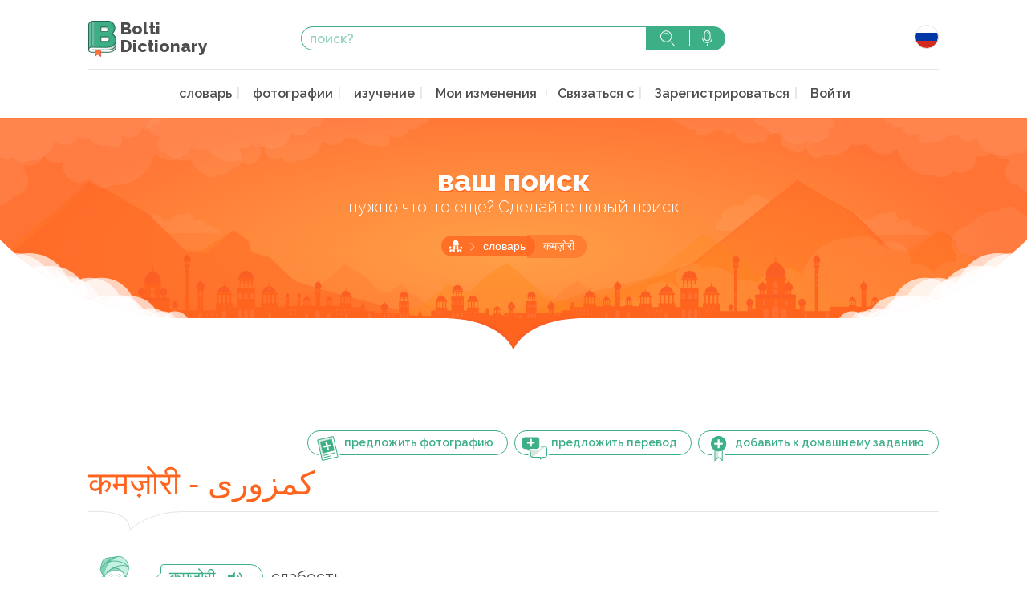

--- FILE ---
content_type: text/html; charset=UTF-8
request_url: https://www.boltidictionary.com/ru/word/74354
body_size: 7274
content:
<!doctype html>
<html lang="ru">
  <head>
    <meta charset="UTF-8">
    <title>слабость - कमज़ोरी - کمزوری - словарь Болти</title>
    <meta name="description" content="" />
    <meta name="viewport" content="width=device-width, initial-scale=1">

    <link rel="apple-touch-icon" sizes="57x57" href="/img/favicon/apple-touch-icon-57x57.png">
    <link rel="apple-touch-icon" sizes="60x60" href="/img/favicon/apple-touch-icon-60x60.png">
    <link rel="apple-touch-icon" sizes="72x72" href="/img/favicon/apple-touch-icon-72x72.png">
    <link rel="apple-touch-icon" sizes="76x76" href="/img/favicon/apple-touch-icon-76x76.png">
    <link rel="apple-touch-icon" sizes="114x114" href="/img/favicon/apple-touch-icon-114x114.png">
    <link rel="apple-touch-icon" sizes="120x120" href="/img/favicon/apple-touch-icon-120x120.png">
    <link rel="apple-touch-icon" sizes="144x144" href="/img/favicon/apple-touch-icon-144x144.png">
    <link rel="apple-touch-icon" sizes="152x152" href="/img/favicon/apple-touch-icon-152x152.png">
    <link rel="apple-touch-icon" sizes="180x180" href="/img/favicon/apple-touch-icon-180x180.png">
    <link rel="icon" type="image/png" href="/img/favicon/favicon-32x32.png" sizes="32x32">
    <link rel="icon" type="image/png" href="/img/favicon/android-chrome-192x192.png" sizes="192x192">
    <link rel="icon" type="image/png" href="/img/favicon/favicon-16x16.png" sizes="16x16">
    <link rel="manifest" href="/img/favicon/manifest.json">
    <link rel="mask-icon" href="/img/favicon/safari-pinned-tab.svg" color="#5bbad5">
    <meta name="msapplication-TileColor" content="#ffc40d">
    <meta name="msapplication-TileImage" content="/img/favicon/mstile-144x144.png">
    <meta name="theme-color" content="#ffffff">

    
    
        <link rel="preconnect" href="https://fonts.googleapis.com">
    <link rel="preconnect" href="https://fonts.gstatic.com" crossorigin>
    <link href="https://fonts.googleapis.com/css2?family=Raleway:ital,wght@0,300;0,400;0,600;0,800;1,400&display=swap" rel="stylesheet">
            <link rel="stylesheet" href="/build/all.css?20240211" media="screen" />
          <script async src="https://www.googletagmanager.com/gtag/js?id=G-Y86C4L0Y3V"></script>
  <script>
    window.dataLayer = window.dataLayer || [];
    function gtag(){dataLayer.push(arguments);}
    gtag('js', new Date());
    gtag('config', 'G-Y86C4L0Y3V');
    gtag('set', 'user_properties', {
      pwa: window.matchMedia && window.matchMedia('(display-mode: standalone)').matches || window.navigator.standalone === true ? 'pwa' : 'no-pwa'
    });
  </script>
      <script src="https://www.google.com/recaptcha/api.js?render=6LeCW7MZAAAAAIlcPNotXXpC45b1-kk0iooGnOP4"></script>
  </head>
  <body
    role="document"
                data-sw="/sw.js"
          data-login-check-quick="/ru/login_check_quick"
    data-translation-contribs="/ru/translationContrib/votes/-IDS-"
    >

      <div id="mainContent">
      
        
    <header id="header" role="banner">
  <section class="top-bar">
    <div class="content">
      <div class="top-bar-top">
        <div class="">
          <a href="/ru/" class="logo" alt="Bolti Dictionary">
            <img src="/img/logo-bolti.svg" alt="" width="35" height="45">
            <h1>Bolti <br>Dictionary</h1>
          </a>
        </div>
        <div class="search-form-container">
          <form action="/ru/search" class="search-form" method="GET">
    <input type="text" name="s" placeholder="поиск?" value="">
    <button type="submit" class="search">поиск</button>
    <a class="search-voice tipso top" data-tipso="можете использовать функцию голосового поиска вашего телефона">голосовой поиск</a>
</form>
        </div>

        <div class="mobile-hidden">
          <div class="lang-wrapper">
            <button>
              <span class="lang lang-ru"></span>
            </button>
            <ul class="lang-list">
              <li><a href="/fr/word/74354" class="lang-fr" hreflang="fr">Français</a></li>
              <li><a href="/en/word/74354" class="lang-en" hreflang="en">English</a></li>
              <li><a href="/en_us/word/74354" class="lang-en_us" hreflang="en-US">English USA</a></li>
              <li><a href="/it/word/74354" class="lang-it" hreflang="it">Italiano</a></li>
              <li><a href="/es/word/74354" class="lang-es" hreflang="es">Español</a></li>
              <li><a href="/de/word/74354" class="lang-de" hreflang="de">Deutsch</a></li>
              <li><a href="/pt/word/74354" class="lang-pt" hreflang="pt">Português</a></li>
              <li><a href="/ru/word/74354" class="lang-ru" hreflang="ru">русский</a></li>
              <li><a href="/ja/word/74354" class="lang-ja" hreflang="ja">日本語</a></li>
            </ul>
          </div>
        </div>

      </div>
      <nav class="main-nav" role="navigation">
        <div>
          <button class="mobile-menu mobile-only">Menu</button>
          <div class="mobile-menu-content">
            <h2 class="mobile-only">Menu</h2>
            <button class="mobile-only">Закрыть</button>
            <a href="/ru/profile/" class="onlyLogged loggedUser" rel="nofollow">
              <img src="" width="30" height="30" loading="lazy" alt="" class="logged_picture" />
              <em>Namasté</em>
              <strong class="logged_username"></strong>
            </a>
            <ul>
              <li><a href="/ru/dictionary" >словарь</a></li>
              <li><a href="/ru/photos" >фотографии</a></li>
              <li><a href="/ru/learning" >изучение</a></li>
              <li><a href="/ru/knowledge/my"  rel="nofollow">Мои изменения</a>
              <li><a href="#" data-remodal-target="modal">Связаться с</a></li>
<!--               <li><a href="/ru/about" >об</a></li> -->
<!--              <li><a href="/ru/p/about" >об</a></li> -->
              <li class="onlyNotLogged"><a href="/ru/register/" class="">Зарегистрироваться</a></li>
              <li>
                <a href="/ru/login" class="onlyNotLogged" rel="nofollow">Войти</a>
                <a href="/ru/logout" class="onlyLogged" rel="nofollow">Отключение</a>
              </li>
            </ul>
          </div>
        </div>
        <div class="mobile-only">
          <div class="lang-wrapper">
            <button>
              <span class="lang lang-ru"></span>
            </button>
            <ul class="lang-list">
              <li><a href="/fr/word/74354" class="lang-fr" hreflang="fr">Français</a></li>
              <li><a href="/en/word/74354" class="lang-en" hreflang="en">English</a></li>
              <li><a href="/en_us/word/74354" class="lang-en_us" hreflang="en-US">English USA</a></li>
              <li><a href="/it/word/74354" class="lang-it" hreflang="it">Italiano</a></li>
              <li><a href="/es/word/74354" class="lang-es" hreflang="sp">Español</a></li>
              <li><a href="/de/word/74354" class="lang-de" hreflang="de">Deutsch</a></li>
              <li><a href="/pt/word/74354" class="lang-pt" hreflang="pt">Português</a></li>
              <li><a href="/ru/word/74354" class="lang-ru" hreflang="ru">русский</a></li>
              <li><a href="/ja/word/74354" class="lang-ja" hreflang="ja">日本語</a></li>
            </ul>
          </div>
        </div>
      </nav>
    </div>
  </section>
</header>    <header id="headerBottom">
  <div class="header-bottom">
    <div class="content">
            <h1>ваш поиск</h1>
                  <h2>нужно что-то еще? Сделайте новый поиск</h2>
      
      
      
      <ul class="breadcrumbs">
    <li class="first-crumb"><a href="/ru/">главная</a></li>

    
    
            <li><a href="/ru/dictionary">словарь</a></li>
        <li>कमज़ोरी</li>
    
        
    
    
    
</ul>


      
    </div>
  </div>
</header>
    <main id="main" role="main">
                <section class="content">
        
        
        <section class="definitions">
    <div class="title-with-actions with-border border-left">
        <div class="three-quarters">
            <button class="with-ico addPhotoUser" data-uri="/ru/photos/add/74354">
                <img src="/img/svg-sprites/ico-add-photo.svg" alt="">
                <span class="tablet-hidden">предложить фотографию</span>
            </button>
			<a href="/ru/wordContrib/74354" class="with-ico btn">
                <img src="/img/svg-sprites/ico-add-translation.svg" alt="">
                <span class="tablet-hidden">предложить перевод</span>
            </a>
            <button class="with-ico addKnowledge"
				data-uri="/ru/knowledge/add/word/74354"
                data-has-uri="/ru/knowledge/has/word/74354"
                data-del-uri="/ru/knowledge/remove/word/74354"
			>
                <span class="addKnowledge_add">
                    <img class="" src="/img/svg-sprites/ico-add-revision.svg" alt="">
                    <span class="tablet-hidden">добавить к домашнему заданию</span>
                </span>
                <span class="addKnowledge_del">
                    <img class="" src="/img/svg-sprites/ico-del-revision.svg" alt="">
                    <span class="tablet-hidden">Удалить из своих ревизий</span>
                </span>
            </button>
        </div>
        <h2><span class="devanagari">कमज़ोरी - کمزوری</span></h2>
    </div>

    
                
			        	        <article>
	            <div class="col-w70">
	                <div class="illustrations man-01 illustr-cw-2328775" data-hide-id="2328775"></div>
	            </div>
	            <div class="definitions-content">
	                <a href="https://www.boltidictionary.com/audio/587179d8937ef_H26465.mp3" class="sm2_link" data-id="cw-2328775"><span class="devanagari">कमज़ोरी</span><i class="icon-speaker"></i></a>
	                <span class="translation translation-2328775">
						слабость
						
					</span>
	                    	                                        <p class="definition-type">же́нский род</p>
                        	                
	                	                <div class="defintion-examples examples-2328775">
	                    <h4>примеры :</h4>
	                    <ul>
							                    																												<li class="levelPoint">Уровень B2</li>
														                    <li>
	                        <span class="devanagari devanagri-2328775">व्यवस्था की कमज़ोरी</span>
	                        	                        <a href="https://www.boltidictionary.com/audio/58717a1454d76_EH42635.mp3" class="sm2_link"><i class="icon-speaker"></i></a>
	                        	                        	                        <span class="translation translated-2328775">
								слабость системы
								
							</span>
	                        	                    </li>
	                    							                    <li>
	                        <span class="devanagari devanagri-2328775">मुझे कुछ कमज़ोरी लग रही है</span>
	                        	                        <a href="https://www.boltidictionary.com/audio/58717a443ad91_EH42636.mp3" class="sm2_link"><i class="icon-speaker"></i></a>
	                        	                        	                        <span class="translation translated-2328775">
								Я чувствую себя немного слабым
								
							</span>
	                        	                    </li>
	                    							                    <li>
	                        <span class="devanagari devanagri-2328775">शक्तिशाली वह नहीं जिसमें कोई कमज़ोरियाँ ही नहीं हो</span>
	                        	                        <a href="https://www.boltidictionary.com/audio/05/f5/hash_fr77662.mp3" class="sm2_link"><i class="icon-speaker"></i></a>
	                        	                        	                        <span class="translation translated-2328775">
								сильный человек - это не тот, у кого нет слабостей
								
							</span>
	                        	                    </li>
	                    							                    <li>
	                        <span class="devanagari devanagri-2328775">शक्तिशाली तो वह हैं जो अपनी कमजोरियों को अच्छी तरह पहचानते हैं</span>
	                        	                        <a href="https://www.boltidictionary.com/audio/7a/10/hash_fr77663.mp3" class="sm2_link"><i class="icon-speaker"></i></a>
	                        	                        	                        <span class="translation translated-2328775">
								сильные люди - это те, кто охотно признает свои слабости
								
							</span>
	                        	                    </li>
	                    																												<li class="levelPoint">Уровень C1</li>
														                    <li>
	                        <span class="devanagari devanagri-2328775">हड्डियों की कमजोरी के लक्षण</span>
	                        	                        <a href="https://www.boltidictionary.com/audio/58717a74519fb_EH42637.mp3" class="sm2_link"><i class="icon-speaker"></i></a>
	                        	                        	                        <span class="translation translated-2328775">
								симптомы остеопороза
								
							</span>
	                        	                    </li>
	                    	                    </ul>
	                
	                	            </div>
	        </article>

	        

	        	    
    
                
			        	        <article>
	            <div class="col-w70">
	                <div class="illustrations man-02 illustr-cw-2287159" data-hide-id="2287159"></div>
	            </div>
	            <div class="definitions-content">
	                <a href="https://www.boltidictionary.com/audio/91/33/hash_h26465_compressed.mp3" class="sm2_link" data-id="cw-2287159"><span class="devanagari">कमज़ोरी</span><i class="icon-speaker"></i></a>
	                <span class="translation translation-2287159">
						слабая точка
						
					</span>
	                    	                                        <p class="definition-type">же́нский род</p>
                        	                
	                	                <div class="defintion-examples examples-2287159">
	                    <h4>примеры :</h4>
	                    <ul>
							                    																												<li class="levelPoint">Уровень B2</li>
														                    <li>
	                        <span class="devanagari devanagri-2287159">५ बड़ी कमज़ोरियाँ</span>
	                        	                        <a href="https://www.boltidictionary.com/audio/71/61/hash_fr77661.mp3" class="sm2_link"><i class="icon-speaker"></i></a>
	                        	                        	                        <span class="translation translated-2287159">
								5 основных слабых мест
								
							</span>
	                        	                    </li>
	                    							                    <li>
	                        <span class="devanagari devanagri-2287159">तुम्हारी कमज़ोरी क्या है ?</span>
	                        	                        <a href="https://www.boltidictionary.com/audio/7f/28/hash_58717ab38ee6c_eh42638_compressed.mp3" class="sm2_link"><i class="icon-speaker"></i></a>
	                        	                        	                        <span class="translation translated-2287159">
								  в чем ваша слабость?
								
							</span>
	                        	                    </li>
	                    							                    <li>
	                        <span class="devanagari devanagri-2287159">हर इन्सान की कोई न कोई कमज़ोरी ज़रूर होती है</span>
	                        	                        <a href="https://www.boltidictionary.com/audio/1a/57/hash_58717ac5e89d2_eh42639_compressed.mp3" class="sm2_link"><i class="icon-speaker"></i></a>
	                        	                        	                        <span class="translation translated-2287159">
								 У каждого есть слабость
								
							</span>
	                        	                    </li>
	                    							                    <li>
	                        <span class="devanagari devanagri-2287159">मेरी कमज़ोरी यह है कि मैं ग़ुस्सा बर्दाश्त नहीं कर सकती</span>
	                        	                        <a href="https://www.boltidictionary.com/audio/5af6ce5e5f7fa_FR58852.mp3" class="sm2_link"><i class="icon-speaker"></i></a>
	                        	                        	                        <span class="translation translated-2287159">
								моя слабость в том, что я не могу контролировать себя, когда злюсь
								
							</span>
	                        	                    </li>
	                    	                    </ul>
	                
	                	            </div>
	        </article>

	        

	        	    
    
    <article>
    <span class="synonyme_title">синоним :</span>
        <span class="devanagari">
        <a href="/ru/word/46353">दुर्बलता</a>    </span>
    </article>


</section>



                <section class="bottom-module">
          <div class="grid">
            <div>
              <a href="/ru/learning" class="learn-hindi">
                <span class="bottom-module-link-text">изучайте хинди <br>  с носителями языка</span>
              </a>
            </div>
            <div class="bottom-search">
              <h3>новый поиск</h3>
              <form action="/ru/search" class="search-form" method="GET">
    <input type="text" name="s" placeholder="поиск?" value="">
    <button type="submit" class="search">поиск</button>
    <a class="search-voice tipso top" data-tipso="можете использовать функцию голосового поиска вашего телефона">голосовой поиск</a>
</form>
              <a href="/ru/dictionary" class="btn icon-chevron">...или искать в словаре</a>
            </div>
            <div>
              <a href="/ru/photos" class="travel-india">
                <span class="bottom-module-link-text">откройте для себя Индию</span>
              </a>
            </div>
          </div>
        </section>
      
                </section>
        
    </main>

      </div>

    <div class="remodal popin_contact" data-remodal-id="modal">
      <button data-remodal-action="close" class="remodal-close"></button>
      <h2>Связаться с</h2>
      <form name="contact" method="post" action="/ru/contact_save">
<div id="contact"><div class="form-group"><label class="control-label required" for="contact_name">ваше имя</label><input type="text" id="contact_name" name="contact[name]" required="required" class="form-control" /></div><div class="form-group"><label class="control-label required" for="contact_email">вашa электронная почта</label><input type="text" id="contact_email" name="contact[email]" required="required" class="form-control" /></div><div class="form-group"><label class="control-label required" for="contact_content">ваше сообщение  </label><textarea id="contact_content" name="contact[content]" required="required" class="form-control"></textarea></div><input type="hidden" id="contact_type" name="contact[type]" value="contact" /><div class="form-group"><button type="submit" id="contact_save" name="contact[save]" class="btn-default btn">послать</button></div><input type="hidden" id="contact__token" name="contact[_token]" value="2M3qm_p019juVLj6sF1hd_vI0UYbpjAcK-31E8u5wY4" /></div>
</form>
    </div>

    <div class="remodal popin_contact" data-remodal-id="modal_traduction">
      <button data-remodal-action="close" class="remodal-close"></button>
      <h2>предложить перевод</h2>
      <p>предложить свой перевод</p>
      <form name="contact_traduction" method="post" action="/ru/contact_save/traduction">
<div id="contact_traduction"><div class="form-group"><label class="control-label required" for="contact_traduction_name">ваше имя</label><input type="text" id="contact_traduction_name" name="contact_traduction[name]" required="required" class="form-control" /></div><div class="form-group"><label class="control-label required" for="contact_traduction_email">вашa электронная почта</label><input type="text" id="contact_traduction_email" name="contact_traduction[email]" required="required" class="form-control" /></div><div class="form-group"><label class="control-label required" for="contact_traduction_content">ваш перевод</label><textarea id="contact_traduction_content" name="contact_traduction[content]" required="required" class="form-control"></textarea></div><input type="hidden" id="contact_traduction_type" name="contact_traduction[type]" value="traduction" /><div class="form-group"><button type="submit" id="contact_traduction_save" name="contact_traduction[save]" class="btn-default btn">послать</button></div><input type="hidden" id="contact_traduction__token" name="contact_traduction[_token]" value="GD-AfYG7LZ6oZ5vqh8tEMGS-oN-lASVdEPWZBMhYUd8" /></div>
</form>
    </div>

    <div class="remodal popin_limit_listen" data-remodal-id="modal_limit_listen">
      <button data-remodal-action="close" class="remodal-close"></button>
      <h2>Достигнут предел прослушивания</h2>
      <p>Вы достигли предела прослушивания.<br>Чтобы продолжить обучение,<br>вы можете <a href="https://www.boltidictionary.com/fr/register">создать бесплатную учетную запись</a><br>или <a href="https://www.boltidictionary.com/fr/login">войти в систе</a><br>
</p>
    </div>

    <div class="remodal popin_knowledge_login" data-remodal-id="modal_knowledge_login">
      <button data-remodal-action="close" class="remodal-close"></button>
      <h2>Войти, чтобы добавить в ревизии</h2>
      <p>Для использования этой функции необходимо войти в систему.<br>Чтобы продолжить обучение,<br>вы можете <a href="https://www.boltidictionary.com/ru/register/">создать бесплатную учетную запись</a><br>или <a href="https://www.boltidictionary.com/ru/register/">войти в систему</a><br>
</p>
    </div>

    <div class="remodal modal_photo_login" data-remodal-id="modal_photo_login">
      <button data-remodal-action="close" class="remodal-close"></button>
      <h2>Войти, чтобы добавить в ревизии</h2>
      <p>Для использования этой функции необходимо войти в систему.<br>Чтобы продолжить обучение,<br>вы можете <a href="https://www.boltidictionary.com/ru/register/">создать бесплатную учетную запись</a><br>или <a href="https://www.boltidictionary.com/ru/register/">войти в систему</a><br>
</p>
    </div>

    <div class="remodal modal_photo_submit" data-remodal-id="modal_photo_loading">
      <button data-remodal-action="close" class="remodal-close"></button>
      <h2>предложить картинку</h2>
      <p>предложить картинку</p>
      <div class="modal_photo_loading_in">Loading...</div>
    </div>

		<div class="remodal modal_wordContrib_login" data-remodal-id="modal_wordContrib_login">
    <button data-remodal-action="close" class="remodal-close"></button>
			<h2>Войдите, чтобы внести свой вклад</h2>
			<p>Вы должны войти в систему, чтобы использовать эту функцию.<br>Чтобы продолжить обучение,<br>вы можете создать <a href="https://www.boltidictionary.com/ru/register/">бесплатную учетную запись</a><br>или <a href="https://www.boltidictionary.com/ru/register/">войдите</a><br></p>
		</div>

    <footer id="footer" role="contentinfo">
  <div class="footer-main">
    <div class="content">
      <div class="grid">
        <div>
          <a href="/" class="logo">
            <img src="/img/logo-bolti.svg" alt="Bolti Dictionary" loading="lazy" width="35" height="45">
            <h1>Bolti <br>Dictionary</h1>
          </a>
          <p> Bolti Dictionary,<br>
            словарь, уроки <br> и культура хинди онлайн </p>
          <h3>присоединяйтесь к нам  :</h3>
          <ul class="rs">
            <li>
              <a href="https://www.instagram.com/boltidictionary/" class="instagram">
                <img src="/img/rs/ico-instagram.svg" alt="Instagram" width="39" height="39" loading="lazy">
              </a>
            </li>
            <li>
              <a href="https://www.facebook.com/Boltidictionarycom-150621228465735/" class="facebook">
                <img src="/img/rs/ico-facebook.svg" alt="" loading="lazy" width="40" height="40">
              </a>
            </li>
            <li>
              <a href="https://twitter.com/Boltidictionary" class="twitter">
                <img src="/img/rs/ico-twitter.svg" alt="" loading="lazy" width="40" height="40">
              </a>
            </li>
          </ul>
        </div>
        <nav>
          <h3>навигация</h3>
          <ul>
            <li><a href="/ru/dictionary" >словарь</a></li>
              <li><a href="/ru/photos" >фотографии</a></li>
              <li><a href="/ru/learning" >изучение</a></li>
              <li><a href="#" data-remodal-target="modal">Связаться с</a></li>
              <li><a href="/ru/about" >об</a></li>
              <li><a href="/ru/legal" >Юридическая информация</a></li>
              <li><a href="/ru/terms" >Правила и условия использования</a></li>
              <li><a href="/ru/charter" >Устав пользователя</a></li>
              <li><a href="/ru/privacy" >Политика конфиденциальности</a></li>
          </ul>
        </nav>
        <div class="one-half">
          <div class="instagram-grid">
            <div class="instagram-line">
              <div><a href="https://www.instagram.com/boltidictionary/"><img src="/img/instagram-footer/illu-IG-footer-01.jpg" alt="" loading="lazy" width="95" height="95"></a></div>
              <div><a href="https://www.instagram.com/boltidictionary/"><img src="/img/instagram-footer/illu-IG-footer-02.jpg" alt="" loading="lazy" width="95" height="95"></a></div>
              <div><a href="https://www.instagram.com/boltidictionary/"><img src="/img/instagram-footer/illu-IG-footer-03.jpg" alt="" loading="lazy" width="95" height="95"></a></div>
              <div><a href="https://www.instagram.com/boltidictionary/"><img src="/img/instagram-footer/illu-IG-footer-04.jpg" alt="" loading="lazy" width="95" height="95"></a></div>
              <div><a href="https://www.instagram.com/boltidictionary/"><img src="/img/instagram-footer/illu-IG-footer-05.jpg" alt="" loading="lazy" width="95" height="95"></a></div>
            </div>

            <div class="instagram-line">
              <div><a href="https://www.instagram.com/boltidictionary/"><img src="/img/instagram-footer/illu-IG-footer-06.jpg" alt="" loading="lazy" width="95" height="95"></a></div>
              <div><a href="https://www.instagram.com/boltidictionary/"><img src="/img/instagram-footer/illu-IG-footer-07.jpg" alt="" loading="lazy" width="95" height="95"></a></div>
              <div><a href="https://www.instagram.com/boltidictionary/"><img src="/img/instagram-footer/illu-IG-footer-08.jpg" alt="" loading="lazy" width="95" height="95"></a></div>
              <div class="two-fives"><a href="https://www.instagram.com/boltidictionary/"><span>поделитесь своими фотками</span></a></div>
            </div>

            <div class="instagram-line">
              <div><a href="https://www.instagram.com/boltidictionary/"><img src="/img/instagram-footer/illu-IG-footer-09.jpg" alt="" loading="lazy" width="95" height="95"></a></div>
              <div><a href="https://www.instagram.com/boltidictionary/"><img src="/img/instagram-footer/illu-IG-footer-10.jpg" alt="" loading="lazy" width="95" height="95"></a></div>
              <div><a href="https://www.instagram.com/boltidictionary/"><img src="/img/instagram-footer/illu-IG-footer-11.jpg" alt="" loading="lazy" width="95" height="95"></a></div>
              <div><a href="https://www.instagram.com/boltidictionary/"><img src="/img/instagram-footer/illu-IG-footer-12.jpg" alt="" loading="lazy" width="95" height="95"></a></div>
              <div><a href="https://www.instagram.com/boltidictionary/"><img src="/img/instagram-footer/illu-IG-footer-13.jpg" alt="" loading="lazy" width="95" height="95"></a></div>
            </div>
          </div>
        </div>
      </div>
    </div>
  </div>
  <div class="bottom-bar">
    &copy; 2010-2026 Boltidictionary - <a href="/ru/legal">юридическая информация</a>
  </div>
</footer>
    <footer id="appInstall" class="pwaFooter">
    <div>
        <button>Установите приложение</button>
    </div>
</footer>
<footer id="newVersion" class="pwaFooter">
    <div>
        Доступно обновление
        <button class="refresh">Обновить</button>
        <a href="#" class="close">в дальнейшем</a>
    </div>
</footer>

                      <script src="/build/all.js?20240211"></script>
          <script>
    $(function() {
        $(".popin_contact form").submit(function(e){
            var action_url = $(this).attr('action');
            e.preventDefault();
            $.ajax({
                type: "POST",
                url: action_url,
                data: $(this).serialize(),
                success: function(datas){
                    $(".popin_contact form").before('<p>'+datas.msg+'</p>');
                    $(".popin_contact form").hide();
                },
                error: function(){
                    alert("failure");
                }
            });
        });
    });
    </script>
    
  </body>
</html>

--- FILE ---
content_type: text/html; charset=utf-8
request_url: https://www.google.com/recaptcha/api2/anchor?ar=1&k=6LeCW7MZAAAAAIlcPNotXXpC45b1-kk0iooGnOP4&co=aHR0cHM6Ly93d3cuYm9sdGlkaWN0aW9uYXJ5LmNvbTo0NDM.&hl=en&v=N67nZn4AqZkNcbeMu4prBgzg&size=invisible&anchor-ms=20000&execute-ms=30000&cb=sqgsbmd7e7ez
body_size: 48681
content:
<!DOCTYPE HTML><html dir="ltr" lang="en"><head><meta http-equiv="Content-Type" content="text/html; charset=UTF-8">
<meta http-equiv="X-UA-Compatible" content="IE=edge">
<title>reCAPTCHA</title>
<style type="text/css">
/* cyrillic-ext */
@font-face {
  font-family: 'Roboto';
  font-style: normal;
  font-weight: 400;
  font-stretch: 100%;
  src: url(//fonts.gstatic.com/s/roboto/v48/KFO7CnqEu92Fr1ME7kSn66aGLdTylUAMa3GUBHMdazTgWw.woff2) format('woff2');
  unicode-range: U+0460-052F, U+1C80-1C8A, U+20B4, U+2DE0-2DFF, U+A640-A69F, U+FE2E-FE2F;
}
/* cyrillic */
@font-face {
  font-family: 'Roboto';
  font-style: normal;
  font-weight: 400;
  font-stretch: 100%;
  src: url(//fonts.gstatic.com/s/roboto/v48/KFO7CnqEu92Fr1ME7kSn66aGLdTylUAMa3iUBHMdazTgWw.woff2) format('woff2');
  unicode-range: U+0301, U+0400-045F, U+0490-0491, U+04B0-04B1, U+2116;
}
/* greek-ext */
@font-face {
  font-family: 'Roboto';
  font-style: normal;
  font-weight: 400;
  font-stretch: 100%;
  src: url(//fonts.gstatic.com/s/roboto/v48/KFO7CnqEu92Fr1ME7kSn66aGLdTylUAMa3CUBHMdazTgWw.woff2) format('woff2');
  unicode-range: U+1F00-1FFF;
}
/* greek */
@font-face {
  font-family: 'Roboto';
  font-style: normal;
  font-weight: 400;
  font-stretch: 100%;
  src: url(//fonts.gstatic.com/s/roboto/v48/KFO7CnqEu92Fr1ME7kSn66aGLdTylUAMa3-UBHMdazTgWw.woff2) format('woff2');
  unicode-range: U+0370-0377, U+037A-037F, U+0384-038A, U+038C, U+038E-03A1, U+03A3-03FF;
}
/* math */
@font-face {
  font-family: 'Roboto';
  font-style: normal;
  font-weight: 400;
  font-stretch: 100%;
  src: url(//fonts.gstatic.com/s/roboto/v48/KFO7CnqEu92Fr1ME7kSn66aGLdTylUAMawCUBHMdazTgWw.woff2) format('woff2');
  unicode-range: U+0302-0303, U+0305, U+0307-0308, U+0310, U+0312, U+0315, U+031A, U+0326-0327, U+032C, U+032F-0330, U+0332-0333, U+0338, U+033A, U+0346, U+034D, U+0391-03A1, U+03A3-03A9, U+03B1-03C9, U+03D1, U+03D5-03D6, U+03F0-03F1, U+03F4-03F5, U+2016-2017, U+2034-2038, U+203C, U+2040, U+2043, U+2047, U+2050, U+2057, U+205F, U+2070-2071, U+2074-208E, U+2090-209C, U+20D0-20DC, U+20E1, U+20E5-20EF, U+2100-2112, U+2114-2115, U+2117-2121, U+2123-214F, U+2190, U+2192, U+2194-21AE, U+21B0-21E5, U+21F1-21F2, U+21F4-2211, U+2213-2214, U+2216-22FF, U+2308-230B, U+2310, U+2319, U+231C-2321, U+2336-237A, U+237C, U+2395, U+239B-23B7, U+23D0, U+23DC-23E1, U+2474-2475, U+25AF, U+25B3, U+25B7, U+25BD, U+25C1, U+25CA, U+25CC, U+25FB, U+266D-266F, U+27C0-27FF, U+2900-2AFF, U+2B0E-2B11, U+2B30-2B4C, U+2BFE, U+3030, U+FF5B, U+FF5D, U+1D400-1D7FF, U+1EE00-1EEFF;
}
/* symbols */
@font-face {
  font-family: 'Roboto';
  font-style: normal;
  font-weight: 400;
  font-stretch: 100%;
  src: url(//fonts.gstatic.com/s/roboto/v48/KFO7CnqEu92Fr1ME7kSn66aGLdTylUAMaxKUBHMdazTgWw.woff2) format('woff2');
  unicode-range: U+0001-000C, U+000E-001F, U+007F-009F, U+20DD-20E0, U+20E2-20E4, U+2150-218F, U+2190, U+2192, U+2194-2199, U+21AF, U+21E6-21F0, U+21F3, U+2218-2219, U+2299, U+22C4-22C6, U+2300-243F, U+2440-244A, U+2460-24FF, U+25A0-27BF, U+2800-28FF, U+2921-2922, U+2981, U+29BF, U+29EB, U+2B00-2BFF, U+4DC0-4DFF, U+FFF9-FFFB, U+10140-1018E, U+10190-1019C, U+101A0, U+101D0-101FD, U+102E0-102FB, U+10E60-10E7E, U+1D2C0-1D2D3, U+1D2E0-1D37F, U+1F000-1F0FF, U+1F100-1F1AD, U+1F1E6-1F1FF, U+1F30D-1F30F, U+1F315, U+1F31C, U+1F31E, U+1F320-1F32C, U+1F336, U+1F378, U+1F37D, U+1F382, U+1F393-1F39F, U+1F3A7-1F3A8, U+1F3AC-1F3AF, U+1F3C2, U+1F3C4-1F3C6, U+1F3CA-1F3CE, U+1F3D4-1F3E0, U+1F3ED, U+1F3F1-1F3F3, U+1F3F5-1F3F7, U+1F408, U+1F415, U+1F41F, U+1F426, U+1F43F, U+1F441-1F442, U+1F444, U+1F446-1F449, U+1F44C-1F44E, U+1F453, U+1F46A, U+1F47D, U+1F4A3, U+1F4B0, U+1F4B3, U+1F4B9, U+1F4BB, U+1F4BF, U+1F4C8-1F4CB, U+1F4D6, U+1F4DA, U+1F4DF, U+1F4E3-1F4E6, U+1F4EA-1F4ED, U+1F4F7, U+1F4F9-1F4FB, U+1F4FD-1F4FE, U+1F503, U+1F507-1F50B, U+1F50D, U+1F512-1F513, U+1F53E-1F54A, U+1F54F-1F5FA, U+1F610, U+1F650-1F67F, U+1F687, U+1F68D, U+1F691, U+1F694, U+1F698, U+1F6AD, U+1F6B2, U+1F6B9-1F6BA, U+1F6BC, U+1F6C6-1F6CF, U+1F6D3-1F6D7, U+1F6E0-1F6EA, U+1F6F0-1F6F3, U+1F6F7-1F6FC, U+1F700-1F7FF, U+1F800-1F80B, U+1F810-1F847, U+1F850-1F859, U+1F860-1F887, U+1F890-1F8AD, U+1F8B0-1F8BB, U+1F8C0-1F8C1, U+1F900-1F90B, U+1F93B, U+1F946, U+1F984, U+1F996, U+1F9E9, U+1FA00-1FA6F, U+1FA70-1FA7C, U+1FA80-1FA89, U+1FA8F-1FAC6, U+1FACE-1FADC, U+1FADF-1FAE9, U+1FAF0-1FAF8, U+1FB00-1FBFF;
}
/* vietnamese */
@font-face {
  font-family: 'Roboto';
  font-style: normal;
  font-weight: 400;
  font-stretch: 100%;
  src: url(//fonts.gstatic.com/s/roboto/v48/KFO7CnqEu92Fr1ME7kSn66aGLdTylUAMa3OUBHMdazTgWw.woff2) format('woff2');
  unicode-range: U+0102-0103, U+0110-0111, U+0128-0129, U+0168-0169, U+01A0-01A1, U+01AF-01B0, U+0300-0301, U+0303-0304, U+0308-0309, U+0323, U+0329, U+1EA0-1EF9, U+20AB;
}
/* latin-ext */
@font-face {
  font-family: 'Roboto';
  font-style: normal;
  font-weight: 400;
  font-stretch: 100%;
  src: url(//fonts.gstatic.com/s/roboto/v48/KFO7CnqEu92Fr1ME7kSn66aGLdTylUAMa3KUBHMdazTgWw.woff2) format('woff2');
  unicode-range: U+0100-02BA, U+02BD-02C5, U+02C7-02CC, U+02CE-02D7, U+02DD-02FF, U+0304, U+0308, U+0329, U+1D00-1DBF, U+1E00-1E9F, U+1EF2-1EFF, U+2020, U+20A0-20AB, U+20AD-20C0, U+2113, U+2C60-2C7F, U+A720-A7FF;
}
/* latin */
@font-face {
  font-family: 'Roboto';
  font-style: normal;
  font-weight: 400;
  font-stretch: 100%;
  src: url(//fonts.gstatic.com/s/roboto/v48/KFO7CnqEu92Fr1ME7kSn66aGLdTylUAMa3yUBHMdazQ.woff2) format('woff2');
  unicode-range: U+0000-00FF, U+0131, U+0152-0153, U+02BB-02BC, U+02C6, U+02DA, U+02DC, U+0304, U+0308, U+0329, U+2000-206F, U+20AC, U+2122, U+2191, U+2193, U+2212, U+2215, U+FEFF, U+FFFD;
}
/* cyrillic-ext */
@font-face {
  font-family: 'Roboto';
  font-style: normal;
  font-weight: 500;
  font-stretch: 100%;
  src: url(//fonts.gstatic.com/s/roboto/v48/KFO7CnqEu92Fr1ME7kSn66aGLdTylUAMa3GUBHMdazTgWw.woff2) format('woff2');
  unicode-range: U+0460-052F, U+1C80-1C8A, U+20B4, U+2DE0-2DFF, U+A640-A69F, U+FE2E-FE2F;
}
/* cyrillic */
@font-face {
  font-family: 'Roboto';
  font-style: normal;
  font-weight: 500;
  font-stretch: 100%;
  src: url(//fonts.gstatic.com/s/roboto/v48/KFO7CnqEu92Fr1ME7kSn66aGLdTylUAMa3iUBHMdazTgWw.woff2) format('woff2');
  unicode-range: U+0301, U+0400-045F, U+0490-0491, U+04B0-04B1, U+2116;
}
/* greek-ext */
@font-face {
  font-family: 'Roboto';
  font-style: normal;
  font-weight: 500;
  font-stretch: 100%;
  src: url(//fonts.gstatic.com/s/roboto/v48/KFO7CnqEu92Fr1ME7kSn66aGLdTylUAMa3CUBHMdazTgWw.woff2) format('woff2');
  unicode-range: U+1F00-1FFF;
}
/* greek */
@font-face {
  font-family: 'Roboto';
  font-style: normal;
  font-weight: 500;
  font-stretch: 100%;
  src: url(//fonts.gstatic.com/s/roboto/v48/KFO7CnqEu92Fr1ME7kSn66aGLdTylUAMa3-UBHMdazTgWw.woff2) format('woff2');
  unicode-range: U+0370-0377, U+037A-037F, U+0384-038A, U+038C, U+038E-03A1, U+03A3-03FF;
}
/* math */
@font-face {
  font-family: 'Roboto';
  font-style: normal;
  font-weight: 500;
  font-stretch: 100%;
  src: url(//fonts.gstatic.com/s/roboto/v48/KFO7CnqEu92Fr1ME7kSn66aGLdTylUAMawCUBHMdazTgWw.woff2) format('woff2');
  unicode-range: U+0302-0303, U+0305, U+0307-0308, U+0310, U+0312, U+0315, U+031A, U+0326-0327, U+032C, U+032F-0330, U+0332-0333, U+0338, U+033A, U+0346, U+034D, U+0391-03A1, U+03A3-03A9, U+03B1-03C9, U+03D1, U+03D5-03D6, U+03F0-03F1, U+03F4-03F5, U+2016-2017, U+2034-2038, U+203C, U+2040, U+2043, U+2047, U+2050, U+2057, U+205F, U+2070-2071, U+2074-208E, U+2090-209C, U+20D0-20DC, U+20E1, U+20E5-20EF, U+2100-2112, U+2114-2115, U+2117-2121, U+2123-214F, U+2190, U+2192, U+2194-21AE, U+21B0-21E5, U+21F1-21F2, U+21F4-2211, U+2213-2214, U+2216-22FF, U+2308-230B, U+2310, U+2319, U+231C-2321, U+2336-237A, U+237C, U+2395, U+239B-23B7, U+23D0, U+23DC-23E1, U+2474-2475, U+25AF, U+25B3, U+25B7, U+25BD, U+25C1, U+25CA, U+25CC, U+25FB, U+266D-266F, U+27C0-27FF, U+2900-2AFF, U+2B0E-2B11, U+2B30-2B4C, U+2BFE, U+3030, U+FF5B, U+FF5D, U+1D400-1D7FF, U+1EE00-1EEFF;
}
/* symbols */
@font-face {
  font-family: 'Roboto';
  font-style: normal;
  font-weight: 500;
  font-stretch: 100%;
  src: url(//fonts.gstatic.com/s/roboto/v48/KFO7CnqEu92Fr1ME7kSn66aGLdTylUAMaxKUBHMdazTgWw.woff2) format('woff2');
  unicode-range: U+0001-000C, U+000E-001F, U+007F-009F, U+20DD-20E0, U+20E2-20E4, U+2150-218F, U+2190, U+2192, U+2194-2199, U+21AF, U+21E6-21F0, U+21F3, U+2218-2219, U+2299, U+22C4-22C6, U+2300-243F, U+2440-244A, U+2460-24FF, U+25A0-27BF, U+2800-28FF, U+2921-2922, U+2981, U+29BF, U+29EB, U+2B00-2BFF, U+4DC0-4DFF, U+FFF9-FFFB, U+10140-1018E, U+10190-1019C, U+101A0, U+101D0-101FD, U+102E0-102FB, U+10E60-10E7E, U+1D2C0-1D2D3, U+1D2E0-1D37F, U+1F000-1F0FF, U+1F100-1F1AD, U+1F1E6-1F1FF, U+1F30D-1F30F, U+1F315, U+1F31C, U+1F31E, U+1F320-1F32C, U+1F336, U+1F378, U+1F37D, U+1F382, U+1F393-1F39F, U+1F3A7-1F3A8, U+1F3AC-1F3AF, U+1F3C2, U+1F3C4-1F3C6, U+1F3CA-1F3CE, U+1F3D4-1F3E0, U+1F3ED, U+1F3F1-1F3F3, U+1F3F5-1F3F7, U+1F408, U+1F415, U+1F41F, U+1F426, U+1F43F, U+1F441-1F442, U+1F444, U+1F446-1F449, U+1F44C-1F44E, U+1F453, U+1F46A, U+1F47D, U+1F4A3, U+1F4B0, U+1F4B3, U+1F4B9, U+1F4BB, U+1F4BF, U+1F4C8-1F4CB, U+1F4D6, U+1F4DA, U+1F4DF, U+1F4E3-1F4E6, U+1F4EA-1F4ED, U+1F4F7, U+1F4F9-1F4FB, U+1F4FD-1F4FE, U+1F503, U+1F507-1F50B, U+1F50D, U+1F512-1F513, U+1F53E-1F54A, U+1F54F-1F5FA, U+1F610, U+1F650-1F67F, U+1F687, U+1F68D, U+1F691, U+1F694, U+1F698, U+1F6AD, U+1F6B2, U+1F6B9-1F6BA, U+1F6BC, U+1F6C6-1F6CF, U+1F6D3-1F6D7, U+1F6E0-1F6EA, U+1F6F0-1F6F3, U+1F6F7-1F6FC, U+1F700-1F7FF, U+1F800-1F80B, U+1F810-1F847, U+1F850-1F859, U+1F860-1F887, U+1F890-1F8AD, U+1F8B0-1F8BB, U+1F8C0-1F8C1, U+1F900-1F90B, U+1F93B, U+1F946, U+1F984, U+1F996, U+1F9E9, U+1FA00-1FA6F, U+1FA70-1FA7C, U+1FA80-1FA89, U+1FA8F-1FAC6, U+1FACE-1FADC, U+1FADF-1FAE9, U+1FAF0-1FAF8, U+1FB00-1FBFF;
}
/* vietnamese */
@font-face {
  font-family: 'Roboto';
  font-style: normal;
  font-weight: 500;
  font-stretch: 100%;
  src: url(//fonts.gstatic.com/s/roboto/v48/KFO7CnqEu92Fr1ME7kSn66aGLdTylUAMa3OUBHMdazTgWw.woff2) format('woff2');
  unicode-range: U+0102-0103, U+0110-0111, U+0128-0129, U+0168-0169, U+01A0-01A1, U+01AF-01B0, U+0300-0301, U+0303-0304, U+0308-0309, U+0323, U+0329, U+1EA0-1EF9, U+20AB;
}
/* latin-ext */
@font-face {
  font-family: 'Roboto';
  font-style: normal;
  font-weight: 500;
  font-stretch: 100%;
  src: url(//fonts.gstatic.com/s/roboto/v48/KFO7CnqEu92Fr1ME7kSn66aGLdTylUAMa3KUBHMdazTgWw.woff2) format('woff2');
  unicode-range: U+0100-02BA, U+02BD-02C5, U+02C7-02CC, U+02CE-02D7, U+02DD-02FF, U+0304, U+0308, U+0329, U+1D00-1DBF, U+1E00-1E9F, U+1EF2-1EFF, U+2020, U+20A0-20AB, U+20AD-20C0, U+2113, U+2C60-2C7F, U+A720-A7FF;
}
/* latin */
@font-face {
  font-family: 'Roboto';
  font-style: normal;
  font-weight: 500;
  font-stretch: 100%;
  src: url(//fonts.gstatic.com/s/roboto/v48/KFO7CnqEu92Fr1ME7kSn66aGLdTylUAMa3yUBHMdazQ.woff2) format('woff2');
  unicode-range: U+0000-00FF, U+0131, U+0152-0153, U+02BB-02BC, U+02C6, U+02DA, U+02DC, U+0304, U+0308, U+0329, U+2000-206F, U+20AC, U+2122, U+2191, U+2193, U+2212, U+2215, U+FEFF, U+FFFD;
}
/* cyrillic-ext */
@font-face {
  font-family: 'Roboto';
  font-style: normal;
  font-weight: 900;
  font-stretch: 100%;
  src: url(//fonts.gstatic.com/s/roboto/v48/KFO7CnqEu92Fr1ME7kSn66aGLdTylUAMa3GUBHMdazTgWw.woff2) format('woff2');
  unicode-range: U+0460-052F, U+1C80-1C8A, U+20B4, U+2DE0-2DFF, U+A640-A69F, U+FE2E-FE2F;
}
/* cyrillic */
@font-face {
  font-family: 'Roboto';
  font-style: normal;
  font-weight: 900;
  font-stretch: 100%;
  src: url(//fonts.gstatic.com/s/roboto/v48/KFO7CnqEu92Fr1ME7kSn66aGLdTylUAMa3iUBHMdazTgWw.woff2) format('woff2');
  unicode-range: U+0301, U+0400-045F, U+0490-0491, U+04B0-04B1, U+2116;
}
/* greek-ext */
@font-face {
  font-family: 'Roboto';
  font-style: normal;
  font-weight: 900;
  font-stretch: 100%;
  src: url(//fonts.gstatic.com/s/roboto/v48/KFO7CnqEu92Fr1ME7kSn66aGLdTylUAMa3CUBHMdazTgWw.woff2) format('woff2');
  unicode-range: U+1F00-1FFF;
}
/* greek */
@font-face {
  font-family: 'Roboto';
  font-style: normal;
  font-weight: 900;
  font-stretch: 100%;
  src: url(//fonts.gstatic.com/s/roboto/v48/KFO7CnqEu92Fr1ME7kSn66aGLdTylUAMa3-UBHMdazTgWw.woff2) format('woff2');
  unicode-range: U+0370-0377, U+037A-037F, U+0384-038A, U+038C, U+038E-03A1, U+03A3-03FF;
}
/* math */
@font-face {
  font-family: 'Roboto';
  font-style: normal;
  font-weight: 900;
  font-stretch: 100%;
  src: url(//fonts.gstatic.com/s/roboto/v48/KFO7CnqEu92Fr1ME7kSn66aGLdTylUAMawCUBHMdazTgWw.woff2) format('woff2');
  unicode-range: U+0302-0303, U+0305, U+0307-0308, U+0310, U+0312, U+0315, U+031A, U+0326-0327, U+032C, U+032F-0330, U+0332-0333, U+0338, U+033A, U+0346, U+034D, U+0391-03A1, U+03A3-03A9, U+03B1-03C9, U+03D1, U+03D5-03D6, U+03F0-03F1, U+03F4-03F5, U+2016-2017, U+2034-2038, U+203C, U+2040, U+2043, U+2047, U+2050, U+2057, U+205F, U+2070-2071, U+2074-208E, U+2090-209C, U+20D0-20DC, U+20E1, U+20E5-20EF, U+2100-2112, U+2114-2115, U+2117-2121, U+2123-214F, U+2190, U+2192, U+2194-21AE, U+21B0-21E5, U+21F1-21F2, U+21F4-2211, U+2213-2214, U+2216-22FF, U+2308-230B, U+2310, U+2319, U+231C-2321, U+2336-237A, U+237C, U+2395, U+239B-23B7, U+23D0, U+23DC-23E1, U+2474-2475, U+25AF, U+25B3, U+25B7, U+25BD, U+25C1, U+25CA, U+25CC, U+25FB, U+266D-266F, U+27C0-27FF, U+2900-2AFF, U+2B0E-2B11, U+2B30-2B4C, U+2BFE, U+3030, U+FF5B, U+FF5D, U+1D400-1D7FF, U+1EE00-1EEFF;
}
/* symbols */
@font-face {
  font-family: 'Roboto';
  font-style: normal;
  font-weight: 900;
  font-stretch: 100%;
  src: url(//fonts.gstatic.com/s/roboto/v48/KFO7CnqEu92Fr1ME7kSn66aGLdTylUAMaxKUBHMdazTgWw.woff2) format('woff2');
  unicode-range: U+0001-000C, U+000E-001F, U+007F-009F, U+20DD-20E0, U+20E2-20E4, U+2150-218F, U+2190, U+2192, U+2194-2199, U+21AF, U+21E6-21F0, U+21F3, U+2218-2219, U+2299, U+22C4-22C6, U+2300-243F, U+2440-244A, U+2460-24FF, U+25A0-27BF, U+2800-28FF, U+2921-2922, U+2981, U+29BF, U+29EB, U+2B00-2BFF, U+4DC0-4DFF, U+FFF9-FFFB, U+10140-1018E, U+10190-1019C, U+101A0, U+101D0-101FD, U+102E0-102FB, U+10E60-10E7E, U+1D2C0-1D2D3, U+1D2E0-1D37F, U+1F000-1F0FF, U+1F100-1F1AD, U+1F1E6-1F1FF, U+1F30D-1F30F, U+1F315, U+1F31C, U+1F31E, U+1F320-1F32C, U+1F336, U+1F378, U+1F37D, U+1F382, U+1F393-1F39F, U+1F3A7-1F3A8, U+1F3AC-1F3AF, U+1F3C2, U+1F3C4-1F3C6, U+1F3CA-1F3CE, U+1F3D4-1F3E0, U+1F3ED, U+1F3F1-1F3F3, U+1F3F5-1F3F7, U+1F408, U+1F415, U+1F41F, U+1F426, U+1F43F, U+1F441-1F442, U+1F444, U+1F446-1F449, U+1F44C-1F44E, U+1F453, U+1F46A, U+1F47D, U+1F4A3, U+1F4B0, U+1F4B3, U+1F4B9, U+1F4BB, U+1F4BF, U+1F4C8-1F4CB, U+1F4D6, U+1F4DA, U+1F4DF, U+1F4E3-1F4E6, U+1F4EA-1F4ED, U+1F4F7, U+1F4F9-1F4FB, U+1F4FD-1F4FE, U+1F503, U+1F507-1F50B, U+1F50D, U+1F512-1F513, U+1F53E-1F54A, U+1F54F-1F5FA, U+1F610, U+1F650-1F67F, U+1F687, U+1F68D, U+1F691, U+1F694, U+1F698, U+1F6AD, U+1F6B2, U+1F6B9-1F6BA, U+1F6BC, U+1F6C6-1F6CF, U+1F6D3-1F6D7, U+1F6E0-1F6EA, U+1F6F0-1F6F3, U+1F6F7-1F6FC, U+1F700-1F7FF, U+1F800-1F80B, U+1F810-1F847, U+1F850-1F859, U+1F860-1F887, U+1F890-1F8AD, U+1F8B0-1F8BB, U+1F8C0-1F8C1, U+1F900-1F90B, U+1F93B, U+1F946, U+1F984, U+1F996, U+1F9E9, U+1FA00-1FA6F, U+1FA70-1FA7C, U+1FA80-1FA89, U+1FA8F-1FAC6, U+1FACE-1FADC, U+1FADF-1FAE9, U+1FAF0-1FAF8, U+1FB00-1FBFF;
}
/* vietnamese */
@font-face {
  font-family: 'Roboto';
  font-style: normal;
  font-weight: 900;
  font-stretch: 100%;
  src: url(//fonts.gstatic.com/s/roboto/v48/KFO7CnqEu92Fr1ME7kSn66aGLdTylUAMa3OUBHMdazTgWw.woff2) format('woff2');
  unicode-range: U+0102-0103, U+0110-0111, U+0128-0129, U+0168-0169, U+01A0-01A1, U+01AF-01B0, U+0300-0301, U+0303-0304, U+0308-0309, U+0323, U+0329, U+1EA0-1EF9, U+20AB;
}
/* latin-ext */
@font-face {
  font-family: 'Roboto';
  font-style: normal;
  font-weight: 900;
  font-stretch: 100%;
  src: url(//fonts.gstatic.com/s/roboto/v48/KFO7CnqEu92Fr1ME7kSn66aGLdTylUAMa3KUBHMdazTgWw.woff2) format('woff2');
  unicode-range: U+0100-02BA, U+02BD-02C5, U+02C7-02CC, U+02CE-02D7, U+02DD-02FF, U+0304, U+0308, U+0329, U+1D00-1DBF, U+1E00-1E9F, U+1EF2-1EFF, U+2020, U+20A0-20AB, U+20AD-20C0, U+2113, U+2C60-2C7F, U+A720-A7FF;
}
/* latin */
@font-face {
  font-family: 'Roboto';
  font-style: normal;
  font-weight: 900;
  font-stretch: 100%;
  src: url(//fonts.gstatic.com/s/roboto/v48/KFO7CnqEu92Fr1ME7kSn66aGLdTylUAMa3yUBHMdazQ.woff2) format('woff2');
  unicode-range: U+0000-00FF, U+0131, U+0152-0153, U+02BB-02BC, U+02C6, U+02DA, U+02DC, U+0304, U+0308, U+0329, U+2000-206F, U+20AC, U+2122, U+2191, U+2193, U+2212, U+2215, U+FEFF, U+FFFD;
}

</style>
<link rel="stylesheet" type="text/css" href="https://www.gstatic.com/recaptcha/releases/N67nZn4AqZkNcbeMu4prBgzg/styles__ltr.css">
<script nonce="UxvKUwDBeMe0PolejsuFKg" type="text/javascript">window['__recaptcha_api'] = 'https://www.google.com/recaptcha/api2/';</script>
<script type="text/javascript" src="https://www.gstatic.com/recaptcha/releases/N67nZn4AqZkNcbeMu4prBgzg/recaptcha__en.js" nonce="UxvKUwDBeMe0PolejsuFKg">
      
    </script></head>
<body><div id="rc-anchor-alert" class="rc-anchor-alert"></div>
<input type="hidden" id="recaptcha-token" value="[base64]">
<script type="text/javascript" nonce="UxvKUwDBeMe0PolejsuFKg">
      recaptcha.anchor.Main.init("[\x22ainput\x22,[\x22bgdata\x22,\x22\x22,\[base64]/[base64]/[base64]/[base64]/[base64]/[base64]/YihPLDAsW0wsMzZdKTooTy5YLnB1c2goTy5aLnNsaWNlKCkpLE8uWls3Nl09dm9pZCAwLFUoNzYsTyxxKSl9LGM9ZnVuY3Rpb24oTyxxKXtxLlk9KChxLlk/[base64]/[base64]/Wi52KCk6Wi5OLHItWi5OKSxJPj4xNCk+MCxaKS5oJiYoWi5oXj0oWi5sKzE+PjIpKihJPDwyKSksWikubCsxPj4yIT0wfHxaLnUseCl8fHUpWi5pPTAsWi5OPXI7aWYoIXUpcmV0dXJuIGZhbHNlO2lmKFouRz5aLkgmJihaLkg9Wi5HKSxyLVouRjxaLkctKE8/MjU1OnE/NToyKSlyZXR1cm4gZmFsc2U7cmV0dXJuIShaLlU9KCgoTz1sKHE/[base64]/[base64]/[base64]/[base64]/[base64]\\u003d\x22,\[base64]\\u003d\\u003d\x22,\x22QC1QJcKZw5nCojJaw7DDuMKFw4TCjmogZMOCfx06Yh0Jw4c/c1ZgYMKyw49FLWhuX0nDhcKtw5LCh8K4w6tBbQguwrHCuDrCliLDvcOLwqw0FsOlEU1nw51QBMKNwpguKMOww40uwoDDmUzCksO8E8OCX8KpJsKSccK+V8OiwrwUJRLDg0jDvhgCwpVRwpI3HUQkHMKKFcORGcO2XMO8ZsODwrnCgV/[base64]/[base64]/DowhOYsORw57CsMO+PMOfw5Rhw67DlhkKNXMkDcOaMHbCp8Oqw7Y/J8OwwoYiFHYww6TDocOkwp/Di8KYHsKVw4A3X8K8wojDnBjChsKqDcKQw7stw7nDhgcfcRbCq8KLCEZNJcOQDDN2AB7DhBfDtcORw5bDgRQcBC0pOQTCqsOdTsKMZCo7wpkeNMOJw5B+FMOqKMO+woZMPVNlwojDp8OoWj/Di8KYw414w6zDucKrw6zDhnzDpsOhwpdoLMKyZkzCrcOqw7/DnQJxDcOJw4R3wqrDowUdw7TDn8K3w4TDuMKDw50Ww6fCoMOawo9mAAdEL3EgYS3CrSVHImsacQ4OwqA9w4xUasOHw6ElJDDDhsOOAcKwwqIhw50Bw4TCicKpayd3METDm1oGwo7DtTgdw5PDosOrUMK+FRrDqMOaXE/Dr2YWb1zDhsKhw5wvaMORwoUJw61Wwottw4zDqcKfZMOawpo/w74kYMO7PMKMw6vDmsK3AFREw4jCikkrbkN3XcKuYDdfwqXDrGfCnxtvfcKmfMKxUBHCiUXDrMOZw5PCjMOrw4o+LH7Cvgd2wrleSB8uPcKWaktUFl3CsiN5SXFYUHBdYlYKCRfDqxIxYcKzw65xw4DCp8O/BsOGw6QTw5Zsb3bCm8OfwodMEQ/CoD5hwpvDscKPLcOGwpR7McORw47DlcOEw4bDsgHCssKHw4B5QDvDgMK+QsKhL8O5SxpPFzNvARjCjMKlw6XCngDDpMKVwrFGWMOgwokXDMK+YMOtGMORC37DgWnDicKcGlHDtMKbBBc3ccKaBD1pbsOGOQ/DrsKLw7kSwoLCqsOrwpA8wp4JwqPDgSLDrkjCpsKgDsOyNS3Co8K6Mm/CisKcE8OFw4YRw4RvdGA5wrkIET7CrcKEw47Di1dPwodZbMK1IMOaK8K5wroLJHlfw5vDqcKoLcKww6XCn8KJJWdXPcK3w6rDm8Kjw4fCrMKQOX7CpcO8w53ClGnDmgfDjjsrSC/Cm8OqwpAvIMKQw5RjGcKSacONw6sXYE/ClynCiHfCkEvDvcOjKTHDlz8pw5/[base64]/ClFAxM8OBw4tMw7/CssOTd8O/[base64]/CpnDDt0YjPsK1BR0hw5lmOjtxJcOzwrbCl8KRV8KPw7/DvHAbwqwPwoLChjvDosOswrxAwrHDtDrDgxDDvldSUcOEGWjCuyLDsw3CncOaw6gLw6LCt8O1GAjDhgBvw7hpfsKdPmjDqx83bVLDucKSf2lYwopIw5tRwrgnwrNGeMK4BMKTw4g1wpoEIMKLSsO3wpw5w5/[base64]/wrHDplzDkljCj8KUwpbCqwLDssKcaMOKw4nCtUMYGMKMwptBcMOkfDdMacKuw7cNwpJew6TDmVk/woTCjEx8NEkDJMOyIndAS0HDl20LSRJSIwwtZTzDkAPDsRbDn2HCn8KWDjLDrwjDhnVuw6/DkT4MwoVuw4DDu1/DlntDeWbCoG8uwovDsmTDosOBfkPDoztewpshP1fCksOtw6l1w4fDv1U2HFgRw5hpDMOKQCTDqcOYw6waK8KWBsOkwohdwp5mwo94w4TCvsKvQT/[base64]/[base64]/DmMK7w6bCgsOhw6NGw7rDjCPDti0Twp/[base64]/w7odw5J8LcKkw6jDtgclwrbDk1bDhnNxOXI0w6UWWcKiGcOlw5QAw7Eud8K/[base64]/f0AHw6vDlgPDngNwRSVYVsOfwqtbCw56HsObw5/[base64]/w6sxw4F0w5XCixTDq8KCwrnCusOEw4HDogsFHcO5ZcKbw44Kf8KTwoHCiMOGBsOiF8KtwobCviQswq5OwqLDgcKrLcKyJm/[base64]/CgA1cwqRyc3rCnVlXB0/CrMKdw4kiwowWPMOuWMKtw5HCjMKVLWbCt8OocsO9fAYAFsOrOCBwO8OHw6kpw7nCmBPDvz/DrwZzH3QiRsKFwpjDg8KAQmzCp8OxL8OlSsOMwqLDiEsLdw8DwonDicO3w5Jgw6LDi17CkBfDhV08wrXCm3zDoTrCrm8/w6FODlxYwp/DpDTCksOsw53CvhPDicOJUsOnHMKiw64/fmNcw6xswrQkZhPDo27Dl1DDiW/CrgXCiMKOAsKaw7spwqjDkGzDl8KWw6p2wpPDjsOYFVpmVcOGFcOfw4Bewp5Kw5NjaxHDtAXDvsOgdS7CjMKva2hiw5ttNcK/[base64]/CkyjDgHbDmcOjw7vClS16wqgBeTttMsK7D2rDtVoKQ0DDk8KUwqvDtsKbeTTDuMOaw5NvBcKQw6LCv8OOwqPCtsKrVsKhwpJaw4E4wpfCsMOxwprDiMKZwrfDl8KkwpnCvWR4KTLCocOOSsKHOkxBwqBXwpPCtsOKw47DpAjCvMK4w57DnwVIdkZUBwnCt0/DsMOIw7N8wqE3NsK+wq3CssO1w54uw5Nlw6URwoR2wog/CcOaAsKPVMOLfsKdw4AzHcOGSMKLwpXDjizDjcKJDHfCn8Ohw5d8wqdFXlNhXCjDiDhOwoLCv8KQSncvwpPCpBXCrQA9TsOWVh4pPyMaKsO3SE09ZsKEf8OgB1nDjcOQNGTDuMK9w4lxUUrDoMKHw6nCmxLDr2vDkisNwqbCkcO3DsOcb8O/[base64]/w7wsEhTDl8O8w57DtD0lwonCkwPDvsOvIUphw51uDMO3w659KcO9S8KsCcKbwprDpMKhw6gMY8KrwrEUVCvDkQ9QZ1PDslp7S8OYQ8OnHndowotZwozDvcKDG8O3w5bDm8OJW8OvaMOpWMK/[base64]/wrVsVcK8wqLDg8OswoI5HxvCp8KXw5zDvsK3Q8KECg9jK0AhwrYnw6Ysw6V3wp/[base64]/DhxIcwo3DgsKQEjs2CsOsJkwOVsOlS1bDm8KPw7HCqnwfJUhdw4zCiMO7wpd1wq/DvwnCqWxawq/[base64]/XsKNe8KFMX9lw5daw7ljw5ctGAE9J1DCoyLCvsOALAtGw6HCrcOQw7fCukpXw4wUwrjDrw/[base64]/Cp8KSJMOww6kDw6Fua8Ogw6V5GMO0wrLCvGDDjsKnw6/CkicMEsKpwotPOWnDvsKQAn/CmcObOFcsQh7Dr0PCuhBrw6dbLcKHSMOYw77ClsKuGEzDu8OJwobDhcK/w5dTw7xbccK1wrHCm8KTw57CgkTCocKFBAJ3V3zDncOiwrcPDT4awo3DplpQZcOyw7Y2asOzR1XCkRTClXrDumgRFxzDisOEwp9ONcOYEhDCv8OhCnMNw43Di8K4wrfCn0TDmUV8w6VzVcOlZ8O6TCIYwrfCrQDCm8OAJn7DsWpNwq/[base64]/w6BEw5XCiMOcw4Qcw5oJN8OuJg5bw7VObMONw7QJwqgnwq/Dp8Kow4nCkALCsMO/UcKGHlxXTBNfasOKXcOjw6pVw6zDpcKLwqLCmcKGw4nCh1dNW1EWQipKV1hiw7TClMKGDsOzRj7Ct3zDg8OZwqvDtSnDmMKswqlZIB/DiilFwolSAMO/w6ZCwpdXL2rDmMORCsO9woZnZTk9w4vCqcOvNSjCn8Ocw5XDh0/CosKYLn8bwpEYw5wQRsOKwrN9aHzCnBRQw7gDWcOQJXTCsRvCgjHDi3ZHHsKsEMKnf8OPIMO/NsOUw4USenNqHBTCncOcXjrDhsKyw5HDkynCo8OBwrx1Zh3CtzLDoVB4wpY3esKLYMKpwpRMamY1ZMO3wr94AsKwfh3DnD7DqxsmLBw/f8KhwqR0YcKvwp1jwrNnw5HCu0hrwqZyQTvDqcOXdMOMKFzDow1tJU/DqU/[base64]/DssKOwrHDpRMtCcOND2zCnnrCiH7CpVLDoG0FwroGPcKRwozDgsK+woZ5Z2/Cl1ZZKHLDg8K9ZcK+J2hbw7tWAMOXZcKdw4nCm8O3PlDCk8KxwrXCrHZLwpPDvMOYKMKbDcOaFgDDt8OoYcOtLBNHw7lNwrPDisOrfsObIMOiw5zChD3CtgwMw7TDu0XCqBl8w4/Crj8Ow6BSb1oaw7Qvw7pWRGvDrQ/CnsKFw4LCokPClsO4LsONIhJ2DsKlJsOGwp7DjV3ChcO0FsKNM3jCv8KAwoPDhsKbJz/Cr8OmU8K9wrNMwqjDnMOfwrXCjsOcahbCjkTCu8KEw5k3wqXCtsKAEDIVDlFUwpHCgEtcBwnCgh9LwqrDocKYw5tBDcKXw6NwwpVBwrRGSyPCnsKXw61Wf8Kyw5A3GcKBw6FRwoTCpn99FcKYw7/[base64]/CvsKyUXtgw6ADD3DCnnDCrcK/ecK/[base64]/Dl2zDpsKHw4/[base64]/EsK8w6kKL1tQDTkmw41Nw70FcmE5wq3DvMOUVX7DpQAOFMKSbl7CvcK0UsKKw5txMnPCqsK7YXPDocKUKERmWcOVF8KCRsKAw5vCvMOXw7BwY8OSLMOKw4cga0zDjsOffmPCqTBmwpY3w6JmS2DCm0d/w4YUZiTCpyLCjcOpwoMiw4pFHMKxNsKfcsOXSsOcwpHDsMO5w7rDonoBwoB5MF5mUjkTBMKecsKALsKXUMOkfx8zwo4dwpzDtsOfHMO8esOWwpxCPcOLwqs/wprCn8OKwqR2w6k4woDDuDEubxbDj8OqWcK3wobDv8KOFsK3dsOTH3fDr8Kww6zDkBd5w5LDtsKeMsOIw70sH8Oow7vDoiJiEXQ/wosRYk7Dm3Fiw5zCgsKIwoYuw4HDvMKTwo3DssKyAnXClk/CswXDi8KKw7heLMK0csKnw61JOBTCmEPDl3w6wpBaAyTCucKmw5vDkzITHRtvwoFpwoVYwqhKOxnDvGvCv3t6wqhmw4kxw5RZw7TDmnPDgMKKwpfDu8KnVHoyw4/DsCXDmcKqwoHCmhbCrxYoekBgw7bDsB3DlyZWCsOQQ8Oqw6cab8OFw5bCnMKYEsOhJHNQNiQCZsKIQcK1wq9hblPDrsO8wqNxVCoUwpxxSjTDlUPDs3Ufw6PDoMKyKjfCoxwnfcO/[base64]/w4IRwo7ChTbDlUtbw5TDpkHCnjjDk8OMU8ONwoXDnV9LB2/DmGIcDcOXeMOmfnETLkLDlHYETnjCjzIuw7xVwrTCqMOyNcKtwp7CmcOWwpfCvWF7c8KrRFnCrgE5wofCjsK7fk4oZ8KJwrM+w68qVx7DjcK9d8KBZlnCrWzDtMKewp1rZnE7fkN3w4V4woJzwrvDucK9wp7Cnx/CjlxLTsKYwpt5OB7DocOzw5dhdyAawpVTUMKNRlXDqBwrwoLDsAXChUEDVlceFhDDoiY9wrPDicK0fD9YZcKFwop4GcKhw6bDqRMwKjNBcsORacO1wo7Di8OFw5cVw7XDhSDDnsK5wq0ww41yw6QgQ07Dtw0kw4/ClTXDnsKTXsK9wokbwpvCvMKRSMOJZ8OwwqdEJxfCkj4uL8KacsKELcK3wodTDynCgMK/VcKzwobCpMOrwrEVeC0uw7fCvMK5DsOXw5MhS1DDkxLCo8O8AMOrCkoaw6/Cv8Ksw48Ya8OPwodeFcOBw4hDCsKNw6tgXcK0SzQSwrNkw6PCtcOQwp3DnsKWV8OCwovCrV9fw53Cp3bCpcOEe8KNcsOzw5UlVcK4QMOawq4McsOWwqPDrMKOahkFw6pdUsKVw5Nkw7tCwp7DqUXCkVzCr8K8wr/CpMKtw4nCnWbClsOKw5XCqcOINMOxRVVfAWpvHGDDpmJ9w53CnXTChMOZWhZQRsKnb1fCpgnCkTrDmcODAMOaQQjDgcOsY3jCu8KALMOdOhrCoVjDil/[base64]/Dt8Knw7PDrUfCnHXDjBfCsgNpwpzCm8OMwoTDnTUWV3RRwpIrbcOWwpAkwovDlQjCkBPDj1hrfgTCnsOyw4LDncOBCSjDlnrDhGLDp3PCg8KQYcKsDMOTwopnI8K5w6NgW8KIwq4BS8Oow4dAYn5/cTnChcKkNkHCuRnDmjXDqBvCpxdKE8ObOQITw6DCusKlw6VYwp9qPMOEDz3DlSjCt8K6w5ZoGH/DksOnw68PUsOvw5TDjcO8aMKQwrjCqTMtw5DDqR5zPsOawojCmMKQFcKbL8KXw64kYsKlw7xCfcO+wpPDoT3Dm8KuNFnDusKVZcOmP8O1w7vDkMOwZgnDi8Okwq7CqcOzVMKewqbDvsKGw7VpwpAwM0lHw6dkGQYoAyPCnV3DuMO0QMK/XsOrw70tKMOfUMKOwp0Awo/CqMKYw47CshTDocOYC8KsbjcVVEDDr8KXFsOGwrLCisKowpBHw5jDgTwCMGTDgiAxRXoqZWcDwq9kG8K/wrY1FizChE7DpcO5w5d7woRAAMK/DRbDpTI8U8KfI0Biw5vDtMO9U8KwBEsew4svAC7DjcKQZBrDm2lKwrrCvcOcw7IKw7XCn8OEVsO7M1bDmWHDj8O5w6nDqTkawoLDrsKSw5TClxp7wrB6wqFzAcOkPMKvwo7Dn2hQwok8wrbDs3QawobDicKSQg7DuMKHOcOsWCg2fgjCsiN/w6HDmsOED8KKwpXCrsO8IDoqw6V1wrMqeMOVKcKOLWkhKcOODVsww7hQFcOow5LDjlosdsOTbMOjFcKJwqwzwoY+w5fDq8Ozw5vDuHEuXmXCncKcw6kRwqYJNibDth3Dg8ObIF7DpMKVwrPCusK/wrTDgUwJU3EOwpZ7wojDlMO+wrgtOMOowrbDrDlDwp7CuVPDljvDs8Krwoonw60oPjdcwqs0P8KVwqFxUV3CpkrClkhFwpRjwrRkDG/Cox7Du8KKwplmI8O4wpDCu8OhegMDw4ZrdDYUw605DMKnw4VhwqtEwrEfVcKcM8KTwr9icg92FnvCgjltaUvDtsKQEcKXZsOHL8K+X2oyw6wYcQPDrHDCj8OHwqDDhMKfw6xZOgjDq8OyAwzDiFJGOVBNOcKDO8K1fsKyworDtTjDm8OCw7jDvF8/MiRaw4TDkMKcNMKrR8K+w5oxwr/Cj8KUWMKbwpQPwrLDqDg2HSJaw6XDpU0rDcKrw5MMwpnDoMKkTj1ACsKxIgPCjm/DnsONOMKpFBjCl8ORwpHDrjfCl8KgdDt9w6hpbQXCgikPwosjI8K0wqs/LMKkDWLDij9Jwo8cw4bDvWN4woZYB8OXdFrDpQHCmXIJFm5uw6RKwrzClxJfwph4wrg7AHrDt8OKIsOmw4nCoxQtayEyERjDqMOhw7jDkMKCw7B/[base64]/Dl8K7wohVw4bClkAwwrTCk0PCgcKEwpFUw7AtccOOKRxNwp3DnRHCiGXDk17DlxTCj8KGKB1ywqkbw6XCqSvClMOQw7cPwpBNDsOFwp3Cg8K+wp/CsR45woXDrsO6JAEYw5/CqyZISnN/[base64]/DjRPCsU3ClcOnEcK4wpJYwq7DlcORDcOOIh4IAcK7T018LMOPZcKydsO8bsOswr/DtDLDkMKmw4rDmzfDjBQBKTnCi3JKw5Jrw7cxwqbCjhvDoC7DvsKNGcOTwo5JwrzDksKaw4fDhl5FM8KUM8Kwwq3CvsOdKUJxOwvDknYkwrDDqzl3w7/Com/CiFZMw4YuC0TCtcONwpsyw47DtXJmAMKnOcKWEsKaUQBXO8K7b8Oiw6xPXQrDqUPCm8KjY0hHJSsUwoJZBcK0w6Unw6rDkWwDw47CiC7CpsOww6zDrx/[base64]/[base64]/Co2/Cv1vChsOMwplowrnCiMKAVsKuw5skCMOFwqfDoDcwXcKSwrQpwqgYwp3DgMO8wpFsO8O8csOjwozCii7CjFLDhGIkRDx8CnLCmcKJO8O1GkdjN07DkjZAFT81w7AhW3XDsiw2DlrCrglfwpx3wqJUIsOJfcO6wqPDvsKzZcKew7cVOAMxRcK9wp/[base64]/f8KDBVx4w5/CqsOTw5LCssK2w4XDqXxiDsKGw53CncKrLGxYw5/DqGxjw6vDhG1swoTDhsOWJF3Dh2PCqMKwImFTw7nCt8Oxw5YIwovCgMO2woRqw7jCvsKEK2t1RC5yJsKPw5vDqDQyw5sDM2TDtcOtTsOnE8K9cSVowpXDtR5fwpXCiwzCsMOYw69rP8O4wownOMKjVcKNwpwRw5zDp8OWah/Ct8Kpw4vDu8Okwq7CscKkVxELw54ZCyjDtMKqw6TCrcKpw5HDmcOGwpXDhHDDgk5ww6/[base64]/Cg8KnworDrz1rw6E0w6/[base64]/CoyvCrVh8wq3DmDpCZMKWwofDpcKHwrBKw5FLwqrDocOIwrrCtsOrG8KTw5XDjMO6wqwZThjCk8Kvw6/[base64]/DusO/[base64]/CojZTHsO0woVnVsO4wo5xw67DhcODaz9zwqDDsFnDhQXDolLCvT07d8KOPsOnwrUEw77CnxtywpXDs8K9w6LCmnbCqypAZjTCtcO2w6AAHHlWJcKrw43DiB/[base64]/N8Oiw47DtsKuUx13w5TCnjhNc01fw6vChcKWDMOGXyzCp3BOwoNKMG3CpMO/[base64]/DlhPDs8OkOxAISztLw5zCo2FwZl1EJ2PDmXXCpSMqJH4Cw7DCmlzCmDVnVWwEWnwiAcOjw4k3IgvDtcK9wr50w5oAQMKFJcKLDhBvOsOnwqRyw4hJw4LCicODX8OWNHHDgMO7BcKawqPCsRBVw4HDl2LCly3Cs8OMw7/DtsOrwqMnw7Z3KRcfwpMLTB5rwpvDkMOWLsK/[base64]/CinHDvGEPw73DqibCkXLDgTsewr3DrsK5w7lRTgLDpAvDuMOBw5k7wo/Dv8KQw5LChnbCpMOiwpTDh8ODw5UcJjDCqijDpi5COgbDo04Kw5Yjw5fCpkfCl2LCncKzwo/DpQwRwpfCmcKWwr0xWMORw69VF2zDtkEsY8Kcw6wzw5PCh8OXwoPDpsOCCCjDg8K9woHCjjfDo8KmJMKnw5jCkcOEwr/[base64]/w4knK8OKTzYAf3XCiADDpsOTwrXDh1ZGw5zCmFjDhMK9Mg/Dk8OKMcO4w5EpEEbCp3A0ThTDqcKNdcKOwoYdwpx0IQtqw5bDucK7P8KDwph4wojCqMKSfsOLegUywo4MYMOQwq7CrVTChsOydMOuf3fDonVSAcOEwocQw7/DscO8B2wYJVhNwpVowpQTTMOuw5k9w5bDr0Vkw5rDjW89w5LCsA9ZFMOQw4bDjcOww4PDvg4OHg7CvsOuaBhvJsKnEyzCu2XCnsORKWLDsnJCF0rCp2fCp8KEwpLCgMObAHLDiXgywo/[base64]/FMK0DMO4YHfDosO8HVMRV8KPw6MAw4vDhUvCnh9Kw6HCjcKzwpZ8H8KANXbCrsO7O8O7BnPCrlbCpcKTbx82WGLDn8OcGn/Ct8Oywp/DsRXClhrDl8OBwpZpJT4MAMOCcFNrw5onw6ZdT8KTw7weeXjDn8OWw4rDucKEccO6wrxSeDDCgE3CkcKMasO0wqzDkcKnw6DDpcOGwp7Dqk9WwpQMY3LCmR1yS2/[base64]/DqsKqUsOBeT1OccOeEnLCizVDw4TDsx/CiU/CpiLDsgDDnHBOwovDghzDucODGxhLC8KSwphdw7M8w4/[base64]/w4xiVCXCpsOhBlMLQsKsdxTCisKOb8OqwpfDpsKgYg3DkcKxIjDCgsKnw43CgcOowqYUbMK+wrFyHibChybCjUvCp8OVbsKZDcO+ZWR3wqTDrg1fwpHCihhRRMOow6M2IloPwprClsOGAsK0NTM8c2nDpMKqw4lZw6zDqUTCrXDCuSvDuE5wwo/[base64]/DhMOnwrrDjcOLVmXDt1R1OHPDj2Z8SD4dUsOHw4UVecKiZ8KATsOow69cUMKXwoIgK8OeU8KyYlQAw4vCssKpQMOZUDEza8OCR8Kowq/[base64]/[base64]/[base64]/K1k6wojCjsOwcMOPwoogEcO8XR7Ck8Khw6HCrjXCtcO4wonCpcKQCsOKLGcMQ8KORisLwoQPw67Cpk4LwoYVw4Y1ew/Dt8KGw694TsKnwqjCnHt5fcOXw4DDmz3CoRstwpEtwroPKsKvd313wqvDtMOMHnRBwrYUw7LDg2hJw4/DolVFeCvDqDswV8Oqw6nDhl44EcOyLRM9DMO4bTUqw5LDkMKaIhzCmMOowoPDslMDw5XDmcKww7dRw4vCpMKAM8KNTX58wovDqDnDlmNpwqTCr0s/wo/[base64]/DtwrCqsO5wqfDnl/CiQfCiynDlMO2UnHDhxDDisK+wpPCl8KYa8K0X8KDC8KAPcO2w7XClMOOwqrCsEI9AhEvbmB1WsKFDMOjw5fDocObwolawqHDnXYwN8K+fTcNB8O4XlRmw4QpwokLIcKKXcOLCcOEUcONGsO9w5kFKWLDqsO9w7IvUcKSwox0w6PCvn/[base64]/CsMKUBsK1OQjDucOxw77Dv8KVwrxseMKAwozCvALDpMKqw4vCnsOXHMOywrvClMK7L8KJwpXCpMO1TMKdw6p0TMO2w4nCh8KxSMKBKcKqXHDDjFEMwo14w4PCjsObKcKrw5HCqmZhwrnCr8Orw4hMZAXCmsO/W8KNwoLCvF/CoB8cwrsiwq0gw5drfgLDl0g0wpbCh8K3QsKkA0bCh8KmwosNw5LDkHd2wo9LYTjCm27Dgx1+wqJCwrpcwoJJaH/[base64]/[base64]/DhsOowpwxwrEeCsOHwpnCmDrDocOaw40/wqHCi3nDvyciTAjDjHcwTsKvF8KIPsOuXMOgJMORbEDDpsKqFcOlw4LDjsKWecKuw7VCPHbCsV/[base64]/CkkbCq8OEw6fDpD9pw5JEMMO4w4TClBdxwrDCt8KfwoV2w4TDgnLDmA7DrkXCvcKcwqTDuBXCk8OUYMORWTzCsMOkQ8KxGUJVTsKWfMOMw4jDvMK1bMKkwoPDqsKge8Kaw4Ymw7/DkcKtwrBuB3zDk8OIw6ldHcOxS1bDscOlIiPCrgEFd8OrIEjDnDwzO8ODOcOmScKtf2EefRNcw4nCiF8ewqU/KMKjw6nCo8Opw6liw7Z/wovCm8OyJcOlw6xpaiTDi8OsI8O+wr8Bw4sGw6rDsMOtwos7w4/DocK1w49Ew6XDgsKzwr3CpMK8w6tdAkPDrsOfWcOzwrrCnwdbw7PDjgtNw54lwoA7c8KcwrE8w5RfwqzCoC5zw5XCksOhNiXCmRMzGQcmw4hOHsOzVSsZw6NIwrvDisOzM8OBc8O3RUbDlsKzaS/ChMKdIWs+OMO7w5fDlzvDjHRmD8KOb1/CrMKwZR8JWcOcw5jDkMOzHWp5wqnDtRnCgsKbwr7CqcOUw70gw7jCoBl5w5Z5woZ9wp4yejTDssK2wqYzwqZ6PF0qw5pGKMKNw4vCjDwcE8KQTcOVFMOgw7jDi8OVKMKmMMKPw4PCpS7DlEfDpjTCusKcw77CocKBZnPDiHFYbMOJwo/[base64]/DhyJnA8OuwpJBJ8KkcGTChMKKwolzwqHDjcKubyPCgcO/wpg0wpocw7zCsHQye8OGTj55SRvCrcKdKUATwqDCncOZIcOOw7HDsQcvBsOrZ8K/w6TDj1JXcSvCgnpoOcKDGcKRwr5jGzTDkcOrCS13AltcagdoNsOALmXDvxHDukgvwoTDnShyw4cDw77CoU3DqwRGIXfDpMOMZmHDrncNwp3DpjzCmsKAT8KzNQJEw7DDmxDChU5Bwr/[base64]/PsKyw7nDhizCrMK0wqpvMcKze11Tw4U+woIkO8O8YAsTw6MgOsOrVcOlfCDCh0JcDcOwMUTDtDZIBcO7ZMOMwr5fScO4FsO3M8Oew4suDz0YSGbCiBHCiGjCgm1gUFvDr8KWw6rDpMO6D0jCnwTCtcKEw5LDqSrDk8OMw7xxZxrCl1lsLU/CqMKLUTp8w6fCiMKvUk4wYsKuV0rDkMKCW3nDmsO/w7M/DjtFNsOiJMKLNDVuMVTDtDrChwI+w7rDlcKRwoFteSfCn3dyFcKVw4TCnnbCg1vCg8KgcMKww6lCQcK6ZGp3w5I8XcO7cEB/wo3DgTcAIWUFw6nDpFUIwroXw5tEQkYEccKbw5towp5JV8KbwoUEbcKOX8KYFATCs8OFIxERw6/CucK5I1xbN2/Dr8Kpw4w4ExALwok1woLCm8KJTcOSw51vw7PDg1HDuMKpwr/DrcKiasKcfcKgw5rDvsK4FcKeLsKqw7fDhGXDgjrCtW5ITjDCo8Odw6rDmB7CgMKKwrx+w6bDinw6w6vCpzoFVMOmZWzCqRnDswHDuGXCjsKkw6d7HMKSasOoNcKFYcOAwo/CkMKOwo9Mw7Akwpl+U2DDhnTDtcKKYsOXw7oJw7TCuVfDjcOFXnA2NMOTDMKzJWfCvcOANhgwOsOkwoUKEUXDoG5Hwp1EfsKwPSsUw4DDkFfDtcO1woVuPcO8woPCqVoAw6tDVsOFPB3Cs1jDmW8IagHCl8ORw7zDig1YZWRNBMKNw6cjwosGw5XDkEcNfQ/ClhfDm8KqZQnDusOPwp0qw4o/woMxwoUfb8KVcDNTWcOKwpHCnmUxw7DDqMOgwp9vcMKWKMOQw7kPwrvClTbCn8Kvw5bChsOfwpZww67DqcK9XDRQw47CosK4w5YudMOBRz1Cw4oMRFHDo8OCw6ZMWsOqVCYPw5TCpG9MQG1mJMKDwqHDo3l/[base64]/aMOowp4/wqfDnMK3w4E/wqfCqTvCksKvwrM1w5TDqcKTwpwewpIgRMKwG8KyPAV4wrrDlMOyw6LCtHjDpjw+wrrDmkUyLsOQW1low4hFwp0KCDDDvDR/w4p4w6DCqMKXwrDDgERNM8Kow6nCg8KDDMOoBcO2w6sQwoXCjcOLe8OpcMOpdsK6YCHCkzVMw6XDoMKGw7zDnn7CrcKmw7xzJmzDo1Vbw75+anfCvCbCo8OSbFw2c8KsNcKIwr/DgUBZw5zCgTHCrCTDqsKCwqAxTwPCl8KCbRN4wqk3wrgrw6DCm8KYZzVjwrnDv8K1w7EcEmPDncOyw4vCokdqw67ClcKwNQFOesOrScOCw4bDlCrDscOTwoPDtsOgGcOwGcKeD8OEw4/[base64]/DtRIpwpUyT8Kaw67DhsOhUsKFwrjChMKbXHPCpkLDjU7DvkXCsx8mw49fTMOQQcO5w4wkRcOqwqrDvMKkwqseE07CpcOBMkMcMMOIZcO4XRjChGrDlcOEw7AYFE/CnwlQwocbEsKxeWJ2w7/CicOjJ8KlwpjDigN/[base64]/DuDoCZ8OowpFrw4FXw5kOwr/CmlsJRDrDlBTDosOGRMOcwrp3wonDhsONwqjDicO1IEJyWF/DsF0+wr3DlHJ6DcOERsKKw5HDp8OXwoHDtcKnw6c5ccOnwpzCrcKyXcOiw4ogesOgw4PCjcOID8KwMg/DihXDiMO0wpVlZnhzcsOLw7PDpsKpwpxTwqcKw6Ekw6tjwokvwpxkPMKdUGgvwq7CrsO6wqbCmMOKSjs7wrLCoMOxw7AaYX/DiMKewqQEBcOgRiFqccKlIBA1wplHFMKpUQ5BIMKhwoN7bsK+WRLDrH0WwrJVwqfDv8OHwofCqSTCu8K7PsKfwo3DiMKHaAbCr8Kcwo7CjEbCq3ctwo3DkydcwoRTYWDDkMKCwrXDtBTDkkHCmsONwohBw708w5A2wp9RwpPDgzoXNMOrb8Kyw5LChhQsw7x/wq94c8OjwrfDiSrCmsK4AsKsfcKMw4bDinHDllFZwpnCmsORw6owwqRsw7/ClcOTaxjCmEtSQWfCtS/[base64]/DmsOFIcKxFBjDrVo5w6vDiz/Cj8O5wrvDvW1rEFXCp8Kmw6gwesK3w40cw5rDmAzCgScNw5VGw6M6woDCuQ1Kw6YWM8KBfQBnCgTDgsOpSlvCqsOjwphHwo1/w5XChMOhw7QbKsOVw60kUznCm8Kcw40vwo0GcMOAwpoFDMKgwrnCoGfDiXDChcOMwpZSUys1wqJWbsKndV1Swp8MPsKBwpTChVx5bsOcb8K8JcK9UMOebQvDtgHClsK0csKuUUlkwo8gKC/DhcO3wqs0WMOFK8Kpw7PCplzCqh/DqSdJC8KaGsK/[base64]/CvcKDwocVwq3Djhw/[base64]/DoX1LwoUCw7nCncKkw57CjjgLw51sw65hw4fDhBpEwok6BiM2wosXDcOFw4TDhUVXw4sYOsKZwq3CqsOxwpfCv3shVydXSwzDnsKWIDHDpAM5XcO8G8KZw5Ztw43CjsOHKUZsGcKHc8OMQ8OSw4kTwqjCoMOoJMOoccO/[base64]/w7A8wqomw5ICw5scwocSw57DoiTDixoMw5rDgVxHLzYeGFgbwoF/F2IIWUfCmcORw6zDn37Ck1HDtBTDlFsIMXJ9VcO1wp3DohRZYMOOw5dCwrzDhsO/[base64]/Cjy/Dsxsyw5w6WcKew74Nw44LMmvDjcKnw41ww6XDgg3CjC1rIV7DscODCAUuw5oVwq5xdyXDgQrDrMKEw647w7HDt0M7w60jwoNAGkXCqsKswqUrwrE9wptSw7Rvw5xnwrUCTjw4woHCvy7Dt8KBwqjDrh0\\u003d\x22],null,[\x22conf\x22,null,\x226LeCW7MZAAAAAIlcPNotXXpC45b1-kk0iooGnOP4\x22,0,null,null,null,1,[21,125,63,73,95,87,41,43,42,83,102,105,109,121],[7059694,359],0,null,null,null,null,0,null,0,null,700,1,null,0,\[base64]/76lBhmnigkZhAoZnOKMAhnM8xEZ\x22,0,0,null,null,1,null,0,0,null,null,null,0],\x22https://www.boltidictionary.com:443\x22,null,[3,1,1],null,null,null,1,3600,[\x22https://www.google.com/intl/en/policies/privacy/\x22,\x22https://www.google.com/intl/en/policies/terms/\x22],\x22lwX4QniWopnhpxha5CsciNsLZAXPPac6z4m52Cc6A3g\\u003d\x22,1,0,null,1,1770097881557,0,0,[217,86,97],null,[116],\x22RC-umD4InrzMB-68Q\x22,null,null,null,null,null,\x220dAFcWeA6Uupz7YlSLO98_sYz7dEe4CkpyoaKxeXvZbb_lJ-7VOQK3ucH8USM2AsPg3ZTvM-VCzdp67tIT-sQGR5tWEdJqlwr7Zw\x22,1770180681669]");
    </script></body></html>

--- FILE ---
content_type: image/svg+xml
request_url: https://www.boltidictionary.com/img/flag-en_us.svg
body_size: 1957
content:
<svg xmlns="http://www.w3.org/2000/svg" viewBox="0 0 20 20"><defs><style>.cls-1{fill:none;}.cls-2{clip-path:url(#clip-path);}.cls-3{fill:#fff;}.cls-4{fill:#ed1c24;}.cls-5{fill:#0071bc;}</style><clipPath id="clip-path"><circle class="cls-1" cx="10" cy="10" r="10"/></clipPath></defs><title>Plan de travail 1 copie</title><g id="US"><g class="cls-2" id="Fr"><path id="_59" data-name="59" class="cls-3" d="M-.1 0h20.38v20.26H-.1z"/><path id="_58" data-name="58" class="cls-4" d="M-.1 0h20.38v1.79H-.1z"/><path id="_57" data-name="57" class="cls-4" d="M-.1 3.58h20.38v1.79H-.1z"/><path id="_56" data-name="56" class="cls-4" d="M-.1 7.16h20.38v1.79H-.1z"/><path id="_55" data-name="55" class="cls-4" d="M-.1 10.73h20.38v1.79H-.1z"/><path id="_54" data-name="54" class="cls-4" d="M-.1 14.31h20.38v1.79H-.1z"/><path id="_53" data-name="53" class="cls-4" d="M-.1 17.89h20.38v1.79H-.1z"/><path id="_51" data-name="51" class="cls-5" d="M-.1 0h14.62v12.52H-.1z"/><path id="_46" data-name="46" class="cls-3" d="M5.64 2.08l.79.57-.3.93.79-.57.79.57-.3-.93.79-.57h-.98l-.3-.93-.3.93h-.98z"/><path id="_45" data-name="45" class="cls-3" d="M11.13 2.08l.79.57-.3.93.79-.57.79.57-.3-.93.79-.57h-.98l-.3-.93-.3.93h-.98z"/><path id="_41" data-name="41" class="cls-3" d="M2.9 4.44l.78.57-.3.94.79-.58.79.58-.3-.94.79-.57h-.98l-.3-.93-.3.93H2.9z"/><path id="_40" data-name="40" class="cls-3" d="M8.39 4.44l.79.57-.3.94.78-.58.79.58-.3-.94.79-.57h-.98l-.3-.93-.3.93h-.97z"/><path id="_36" data-name="36" class="cls-3" d="M.15 6.8l.79.58-.3.93.79-.58.78.58-.3-.93.79-.58h-.97l-.3-.93-.31.93H.15z"/><path id="_35" data-name="35" class="cls-3" d="M5.64 6.8l.79.58-.3.93.79-.58.79.58-.3-.93.79-.58h-.98l-.3-.93-.3.93h-.98z"/><path id="_34" data-name="34" class="cls-3" d="M11.13 6.8l.79.58-.3.93.79-.58.79.58-.3-.93.79-.58h-.98l-.3-.93-.3.93h-.98z"/><path id="_30" data-name="30" class="cls-3" d="M2.96 9.17l.79.58-.3.93.79-.58.79.58-.3-.93.79-.58h-.98l-.3-.93-.3.93h-.98z"/><path id="_29" data-name="29" class="cls-3" d="M8.46 9.17l.78.58-.3.93.79-.58.79.58-.3-.93.79-.58h-.98l-.3-.93-.3.93h-.97z"/></g></g></svg>

--- FILE ---
content_type: image/svg+xml
request_url: https://www.boltidictionary.com/img/illu-faces/illu-man-04-hover.svg
body_size: 2849
content:
<svg id="Calque_1" xmlns="http://www.w3.org/2000/svg" viewBox="0 0 70 70"><style>.st0{fill:#D5AD95;stroke:#4D4D4D;stroke-width:0.8605;stroke-miterlimit:10;} .st1{fill:#3CAF87;stroke:#4D4D4D;stroke-width:0.8605;stroke-miterlimit:10;} .st2{fill:#D5AD95;stroke:#4D4D4D;stroke-width:1.1474;stroke-miterlimit:10;} .st3{opacity:0.2;fill:#4D4D4D;} .st4{fill:#4D4D4D;} .st5{fill:#805126;} .st6{fill:#8C6239;stroke:#4D4D4D;stroke-width:0.8605;stroke-linecap:round;stroke-linejoin:round;stroke-miterlimit:10;} .st7{fill:#D5AD95;stroke:#4D4D4D;stroke-width:1.1474;stroke-linecap:round;stroke-miterlimit:10;} .st8{fill:none;stroke:#4D4D4D;stroke-width:0.8605;stroke-linecap:round;stroke-miterlimit:10;} .st9{fill:#925F2D;stroke:#4D4D4D;stroke-width:0.8605;stroke-miterlimit:10;} .st10{opacity:0.3;fill:#4D4D4D;} .st11{fill:#805126;stroke:#4D4D4D;stroke-width:0.8605;stroke-miterlimit:10;} .st12{opacity:0.1;fill:#4D4D4D;} .st13{fill:none;stroke:#4D4D4D;stroke-width:0.5737;stroke-linecap:round;stroke-miterlimit:10;}</style><g id="Man_x5F_04_x5F_Hover_1_"><path class="st0" d="M45 27l2.1-1.7s1.2 1.3 1.2 3.5-3.3 3-3.3 3V27zM21.6 27l-2.1-1.7s-1.2 1.3-1.2 3.5 3.3 3 3.3 3V27z"/><path class="st1" d="M41.4 42v3.8c0 1.7-3.5 8.1-7.3 8.1h-.7c-3.7 0-7.3-6.3-7.3-8.1V42"/><path class="st2" d="M39.2 43.1v2.8c0 1.2-2.4 6.1-5.1 6.1h-.5c-2.8 0-5.5-4.8-5.5-6.1v-2.8"/><path class="st3" d="M33.4 15.2c-4.5 0-11.9 1.9-11.9 6.5v16.6c0 2.8 5.8 7.4 10.6 8.3v.2c0 1 .8 1.8 1.8 1.8s1.8-.8 1.8-1.8c0-.1-.1-.2-.1-.2 4.4-1.1 9.7-5.9 9.7-8V21.8c0-4.6-7.5-6.6-11.9-6.6z"/><path class="st0" d="M32.9 13.8c-4.5 0-11.9 1.9-11.9 6.5v16.6c0 2.8 6 7.4 10.8 8.3 0 .1-.5 2 2 2s1.5-1.9 1.5-2c4.4-1.1 9.5-5.9 9.5-8V20.4c0-4.7-7.4-6.6-11.9-6.6z"/><circle class="st4" cx="28.9" cy="29.7" r="1.2"/><circle class="st4" cx="38.3" cy="29.7" r="1.2"/><path class="st5" d="M32.1 25.2c0 .6-.4 1-1 1h-4.9c-.6 0-1-.4-1-1s.4-1 1-1h4.9c.5 0 1 .4 1 1zM41.8 25.2c0 .6-.4 1-1 1h-4.9c-.6 0-1-.4-1-1s.4-1 1-1h4.9c.6 0 1 .4 1 1z"/><path class="st6" d="M41.3 33.4c-.9 0-1 .6-1 .6s.2-.3.7-.2c.7.1 1.1 1.7-.2 1.7-1.7.1-3.9-3.8-7.2-1.6-3.3-2.3-5.4 1.7-7.2 1.6-1.3-.1-.9-1.7-.2-1.7.5-.1.7.2.7.2s-.1-.6-1-.6c-1.1 0-1.4 1.2-1.4 1.8.1 1.1 1.1 2.6 3.6 2.6 3.7 0 5.5-1.9 5.5-1.9s1.8 1.9 5.5 1.9c2.5 0 3.5-1.5 3.6-2.6 0-.6-.3-1.8-1.4-1.8z"/><path class="st7" d="M31.2 32.4c0 1.3 1 2.3 2.3 2.3 1.3 0 2.3-1 2.3-2.3"/><path class="st8" d="M32 40.2s1.8 1 3.7 0"/><path class="st9" d="M21.3 28.2s1.8-2.2 1.8-8.6c0 0 9.2.3 16.2-1.7 0 0 2.7 2.9 5.2 3.8 0 0 .3 5.3 1.2 5.3 3.6 0 4-8.4-2.3-14.1l2.3-.3s-8.5-6.1-19.3-2.7c-9.3 2.8-9.6 18.3-5.1 18.3z"/><path class="st10" d="M23.2 21.3s26.7-.9 20.4-6.6l1.3-.3s-7.5-6.1-18.3-2.7c-9.5 2.7-3.4 16-3.4 9.6z"/><path class="st11" d="M21.3 28.2s1.8-2.2 1.8-8.6c0 0 26.7-.9 20.4-6.6l2.3-.3S37.3 6.6 26.5 10c-9.4 2.7-9.7 18.2-5.2 18.2z"/><path class="st12" d="M21.3 28.2S17.1 12.7 33.8 9c-18.7-.7-17 19.2-12.5 19.2z"/><path class="st8" d="M23.2 16.1s6.1-4.9 14.2-3"/><path class="st13" d="M23.2 18.2s2.3-1.9 6-2.8"/></g></svg>

--- FILE ---
content_type: image/svg+xml
request_url: https://www.boltidictionary.com/img/illu-travel-india.svg
body_size: 4554
content:
<svg id="Taj_x5F_Hover" xmlns="http://www.w3.org/2000/svg" viewBox="0 0 125 85"><style>.st0{fill:#FFFFFF;stroke:#FF641E;stroke-width:1.0014;stroke-linecap:round;stroke-linejoin:round;stroke-miterlimit:10;} .st1{fill:none;stroke:#FF641E;stroke-width:0.5007;stroke-linecap:round;stroke-linejoin:round;stroke-miterlimit:10;} .st2{fill:#FFB18E;stroke:#FF641E;stroke-width:1.0014;stroke-linecap:round;stroke-linejoin:round;stroke-miterlimit:10;} .st3{fill:#FF641E;} .st4{fill:#FFB18E;stroke:#FF641E;stroke-width:0.5007;stroke-linecap:round;stroke-linejoin:round;stroke-miterlimit:10;} .st5{opacity:0.5;fill:#FF641E;} .st6{opacity:0.3;fill:#F55B37;} .st7{fill:#FAAD9B;stroke:#FF641E;stroke-width:1.0014;stroke-linecap:round;stroke-linejoin:round;stroke-miterlimit:10;} .st8{fill:none;stroke:#FF641E;stroke-width:1.0014;stroke-linecap:round;stroke-linejoin:round;stroke-miterlimit:10;} .st9{opacity:0.3;fill:#FF641E;} .st10{fill:#FFFFFF;stroke:#FF641E;stroke-width:0.9877;stroke-linecap:round;stroke-linejoin:round;stroke-miterlimit:10;} .st11{fill:#FFB18E;stroke:#FF641E;stroke-width:1.0014;stroke-linejoin:round;stroke-miterlimit:10;}</style><g id="Taj_1_"><path class="st0" d="M17.9 72.4h19v10h-19z"/><path class="st1" d="M27.2 45.9v3.5"/><path class="st0" d="M19.4 65.9h16v6.5h-16zM35.4 61.4c0-4.4-3.6-12-7.9-12s-7.9 7.6-7.9 12"/><path class="st2" d="M32.7 53.2c-1.4-2.2-3.2-3.8-5.3-3.8-2 0-3.9 1.6-5.3 3.8h10.6z"/><circle class="st3" cx="27.2" cy="45.9" r=".5"/><path class="st2" d="M39 63.4c0-1.4-1.1-2.5-2.5-2.5h-18c-1.4 0-2.5 1.1-2.5 2.5s1.1 2.5 2.5 2.5h18c1.3 0 2.5-1.1 2.5-2.5z"/><path class="st0" d="M4.9 73.4h9v3.5h-9zM13.8 71c0-2.4-1.9-6.5-4.3-6.5S5.2 68.6 5.2 71"/><path class="st2" d="M12.3 66.6c-.8-1.2-1.8-2-2.9-2-1.1 0-2.1.9-2.9 2h5.8zM15.9 71.7c0-.7-.6-1.3-1.3-1.3h-10c-.7 0-1.3.6-1.3 1.3 0 .7.6 1.3 1.3 1.3h10c.8-.1 1.3-.6 1.3-1.3z"/><path class="st0" d="M1.4 76.9h16.5v5.5H1.4z"/><path class="st4" d="M25.7 72.2v-2.6c0-.9.8-1.6 1.7-1.6h.1c.9 0 1.7.7 1.7 1.6v2.6h-3.5zM20.2 78.7V77c0-.6.5-1.1 1.1-1.1h.1c.6 0 1.2.5 1.2 1.1v1.7h-2.4zM26.2 78.7V77c0-.6.6-1.1 1.2-1.1h.1c.6 0 1.2.5 1.2 1.1v1.7h-2.5zM32.2 78.7V77c0-.6.6-1.1 1.2-1.1h.1c.6 0 1.2.5 1.2 1.1v1.7h-2.5zM8.7 76.7v-1.3c0-.5.3-1 .9-1h.1c.5 0 1 .4 1 1v1.3h-2z"/><path class="st1" d="M17.9 73.7H37M1.4 78.7h16.5"/><path class="st5" d="M28.6 82.4H37v-10h-4.3zM13 82.4h4.9v-5.5h-2.6z"/><path class="st0" d="M107.0944 82.4358h-19.5v-10h19.5z"/><path class="st1" d="M97.3 45.9v3.5"/><path class="st0" d="M105.0944 72.4134h-15.5v-6.5h15.5zM89.4 61.4c0-4.4 3.6-12 7.9-12s7.9 7.6 7.9 12"/><path class="st2" d="M92.1 53.2c1.4-2.2 3.2-3.8 5.3-3.8 2 0 3.9 1.6 5.3 3.8H92.1z"/><circle class="st3" cx="97.3" cy="45.9" r=".5"/><path class="st2" d="M108.6 63.4c0 1.4-1.1 2.5-2.5 2.5H88c-1.4 0-2.5-1.1-2.5-2.5s1.1-2.5 2.5-2.5h18c1.4 0 2.6 1.1 2.6 2.5z"/><path class="st0" d="M120.0433 76.9298h-9.5v-3.5h9.5zM111 71c0-2.4 1.9-6.5 4.3-6.5s4.3 4.1 4.3 6.5"/><path class="st2" d="M112.4 66.6c.8-1.2 1.8-2 2.9-2 1.1 0 2.1.9 2.9 2h-5.8zM121.6 71.7c0 .7-.6 1.3-1.3 1.3h-10c-.7 0-1.3-.6-1.3-1.3 0-.7.6-1.3 1.3-1.3h10c.7 0 1.3.6 1.3 1.3z"/><path class="st0" d="M123.5433 82.442h-16.5v-5.5h16.5z"/><path class="st4" d="M98.8 72.2v-2.6c0-.9-.7-1.6-1.5-1.6h.1c-.9 0-1.5.7-1.5 1.6v2.6h2.9zM104.3 78.7V77c0-.6-.4-1.1-1-1.1h.1c-.6 0-1.1.5-1.1 1.1v1.7h2zM98.3 78.7V77c0-.6-.4-1.1-1-1.1h.1c-.6 0-1 .5-1 1.1v1.7h1.9zM92.3 78.7V77c0-.6-.5-1.1-1.1-1.1h.1c-.6 0-1 .5-1 1.1v1.7h2zM116.3 76.7v-1.3c0-.5-.5-1-1-1s-1 .4-1 1v1.3h2z"/><path class="st1" d="M107.1 73.7H87.5M123.6 78.7h-16.5"/><path class="st5" d="M96.2 82.4h-8.7v-10h4.6zM111.8 82.4h-4.7v-5.5h2.4z"/><path class="st0" d="M37 60.4h50.6v22H37zM62.5 9.1S91 23.6 91 38.9c0 9.5-3.6 21.5-3.6 21.5H37.2s-3.4-12-3.4-21.5C33.7 23.6 62.5 9 62.5 9.1z"/><path class="st6" d="M62.5 9.1S35.2 30.4 43.2 60.4h-6s-3.4-12-3.4-21.5C33.7 23.6 62.5 9 62.5 9.1z"/><path class="st7" d="M76.7 18c-7-5.4-14.2-8.9-14.2-8.9s-7.2 3.6-14.4 9.2l28.6-.3z"/><path class="st8" d="M33.5 46.4H91M35.5 55.4H89M62.5 4.8v3.5"/><circle class="st3" cx="62.5" cy="3.8" r="1.3"/><g><path class="st8" d="M39.5 49.4v4M43 49.4v4"/></g><g><path class="st8" d="M64.5 53.4v-4M60.5 53.4v-4"/></g><g><path class="st8" d="M85.5 53.4v-4M82 53.4v-4"/></g><path class="st9" d="M79.5 82.1c0-10.8-7.6-18.4-17-18.4s-17 7.7-17 18.6"/><path class="st1" d="M79.5 82.1c0-10.8-7.6-18.4-17-18.4s-17 7.7-17 18.6M37 69.2h7M81 69.2h6.5M76.5 66.2h11M37 66.2h11M39.5 26.1h24M36 30.6h11.5"/><path class="st5" d="M88.3 55.4H36l-1.5-9h55.8z"/><path class="st10" d="M76.5 82.2c0-8.3-6.3-14.3-14-14.3s-14 5.9-14 14.3"/><path class="st11" d="M73.1 82.3c0-5.8-4.7-10.5-10.6-10.5s-10.6 4.7-10.6 10.5"/><path class="st1" d="M55.5 74.4h7M53 77.9h6.5M52 80.9h5"/></g></svg>

--- FILE ---
content_type: image/svg+xml
request_url: https://www.boltidictionary.com/img/illu-faces/illu-man-02.svg
body_size: 2615
content:
<svg id="Calque_1" xmlns="http://www.w3.org/2000/svg" viewBox="0 0 70 70"><style>.st0{fill:#FFFFFF;stroke:#3CAF87;stroke-width:0.8605;stroke-linecap:round;stroke-miterlimit:10;} .st1{fill:#CEEBE1;stroke:#3CAF87;stroke-width:0.8605;stroke-miterlimit:10;} .st2{opacity:0.3;fill:#3CAF87;} .st3{fill:#3CAF87;} .st4{fill:#9DD7C3;stroke:#3CAF87;stroke-width:0.8605;stroke-miterlimit:10;} .st5{fill:#C4E7DB;stroke:#3CAF87;stroke-width:0.8605;stroke-miterlimit:10;} .st6{opacity:0.5;fill:#3CAF87;} .st7{fill:none;stroke:#3CAF87;stroke-width:0.8605;stroke-linecap:round;stroke-miterlimit:10;} .st8{fill:#9DD7C3;stroke:#3CAF87;stroke-width:0.8605;stroke-linecap:round;stroke-linejoin:round;stroke-miterlimit:10;} .st9{fill:#C4E7DB;stroke:#3CAF87;stroke-width:0.8605;stroke-linecap:round;stroke-linejoin:round;stroke-miterlimit:10;}</style><g id="Man_x5F_02"><path class="st0" d="M45.3 27.2l2.1-1.7s1.2 1.3 1.2 3.5-3.3 3-3.3 3v-4.8zM21.1 27.2L19 25.5s-1.2 1.3-1.2 3.5 3.3 3 3.3 3v-4.8z"/><path class="st1" d="M41.3 42.1v3.8c0 1.7-3.7 8.1-7.4 8.1h-.7c-3.7 0-7.2-6.3-7.2-8.1v-3.8"/><path class="st0" d="M39 43.2V46c0 1.2-2.4 6.2-5.1 6.2h-.5c-2.8 0-5.6-4.9-5.6-6.2v-2.8"/><path class="st2" d="M33.2 15.3c-4.5 0-11.9 1.9-11.9 6.5v16.6c0 2.8 5.7 7.4 10.5 8.3 0 .1-.2 2 1.8 2s1.8-1.9 1.8-2c4.4-1.1 9.7-5.9 9.7-8V21.9c0-4.6-7.4-6.6-11.9-6.6z"/><path class="st0" d="M32.8 13.9c-4.5 0-11.9 1.9-11.9 6.5V37c0 2.8 5.9 7.4 10.8 8.3 0 .1-.6 2 1.8 2 2.5 0 1.7-1.9 1.7-2 4.4-1.1 9.5-5.9 9.5-8V20.5c0-4.6-7.4-6.6-11.9-6.6z"/><circle class="st3" cx="28.6" cy="29.8" r="1.2"/><circle class="st3" cx="38" cy="29.8" r="1.2"/><path class="st3" d="M31.7 25.3c0 .6-.4 1-1 1h-4.9c-.6 0-1-.4-1-1s.4-1 1-1h4.9c.5 0 1 .5 1 1zM41.7 25.3c0 .6-.4 1-1 1h-4.9c-.6 0-1-.4-1-1s.4-1 1-1h4.9c.5 0 1 .5 1 1z"/><path class="st4" d="M37 2.7S22.6 3 20.1 5.9s-3.6 9.3-3.5 10.7"/><path class="st2" d="M20.9 26.7s7.4-6.8 14.6-7.1c7.2-.2-11.3-2.7-11.3-2.7l-3.3 9.8z"/><path class="st5" d="M20.8 28.3S16 20.5 16 17.8 29.8 1.9 39.1 1.9c5.8 0 12.1 7.3 12.1 14s-5.9 12.4-5.9 12.4c0-8.8-8-12-11.5-12-3.2 0-13 6-13 12z"/><path class="st6" d="M20.8 28.3S16 20.5 16 17.8 29.8 1.9 39.1 1.9c0 0-18.3 6.3-18.3 26.4z"/><path class="st7" d="M51.2 14.9S42.9 9 28.7 18.3M23.7 9.1s16-5.8 27.2 5.4"/><path class="st8" d="M24.6 21.4s9.2-3.8 18.3-.4c0 0-6.8-6.6-11.3-4.2s-7 4.6-7 4.6z"/><g><path class="st9" d="M41 33.5c-.9 0-1 .6-1 .6s.2-.3.7-.2c.7.1 1.1 1.7-.2 1.7-1.7.1-3.9-3.8-7.2-1.6-3.3-2.3-5.4 1.7-7.2 1.6-1.3-.1-.9-1.7-.2-1.7.5-.1.7.2.7.2s-.1-.6-1-.6c-1.1 0-1.4 1.2-1.4 1.8.1 1.1 1.1 2.6 3.6 2.6 3.7 0 5.5-1.9 5.5-1.9s1.8 1.9 5.5 1.9c2.5 0 3.5-1.5 3.6-2.6.1-.6-.3-1.8-1.4-1.8z"/></g><path class="st0" d="M31 32.5c0 1.3 1 2.3 2.3 2.3 1.3 0 2.3-1 2.3-2.3"/><path class="st7" d="M31.7 40.4s1.8 1 3.7 0"/></g></svg>

--- FILE ---
content_type: image/svg+xml
request_url: https://www.boltidictionary.com/img/illu-faces/illu-man-01.svg
body_size: 3881
content:
<svg id="Calque_1" xmlns="http://www.w3.org/2000/svg" viewBox="0 0 70 70"><style>.st0{fill:#CEEBE1;stroke:#3CAF87;stroke-width:1.0347;stroke-linecap:round;stroke-linejoin:round;stroke-miterlimit:10;} .st1{fill:#C4E7DB;stroke:#3CAF87;stroke-width:0.8605;stroke-linecap:round;stroke-linejoin:round;stroke-miterlimit:10;} .st2{fill:#FFFFFF;stroke:#3CAF87;stroke-width:0.8605;stroke-miterlimit:10;} .st3{fill:#9DD7C3;stroke:#3CAF87;stroke-width:0.8605;stroke-miterlimit:10;} .st4{fill:#3CAF87;} .st5{fill:none;stroke:#3CAF87;stroke-width:0.8605;stroke-linecap:round;stroke-miterlimit:10;} .st6{opacity:0.3;fill:#3CAF87;} .st7{fill:#C4F1E2;stroke:#3CAF87;stroke-width:0.8605;stroke-miterlimit:10;} .st8{opacity:0.5;fill:#3CAF87;} .st9{fill:#9DD7C3;stroke:#3CAF87;stroke-width:0.8605;stroke-linecap:round;stroke-linejoin:round;stroke-miterlimit:10;} .st10{fill:#FFFFFF;stroke:#3CAF87;stroke-width:1.1474;stroke-linecap:round;stroke-miterlimit:10;} .st11{fill:#FFFFFF;} .st12{fill:none;stroke:#3CAF87;stroke-width:0.8605;stroke-linecap:round;stroke-linejoin:round;stroke-miterlimit:10;} .st13{fill:#3FB087;} .st14{fill:#FFFFFF;stroke:#3CAF87;stroke-width:0.8605;stroke-linecap:round;stroke-miterlimit:10;}</style><g id="Man_x5F_01"><path class="st0" d="M19.5 42.9c-1-.2-1.6-1.2-1.4-2.1l1.3-6.3c.2-1 1.2-1.6 2.1-1.4 1 .2 1.6 1.2 1.4 2.1l-1.3 6.3c-.1.9-1.1 1.6-2.1 1.4z"/><path class="st1" d="M19.5 42.9c-1-.2-1.6-1.2-1.4-2.1l1.3-6.3c.2-1 1.2-1.6 2.1-1.4 1 .2 1.6 1.2 1.4 2.1l-1.3 6.3c-.1.9-1.1 1.6-2.1 1.4zM46.6 42.9c1-.2 1.6-1.2 1.4-2.1l-1.3-6.3c-.2-1-1.2-1.6-2.1-1.4-1 .2-1.6 1.2-1.4 2.1l1.3 6.3c.1.9 1.1 1.6 2.1 1.4z"/><path class="st2" d="M45 29.7l2.1-1.9s1.2 1.6 1.2 3.8c0 2.2-3.1 2.9-3.1 2.9l-.2-1.2v-3.6zM20.2 29.4l-1.7-1.7s-1.7 1.3-1.7 3.5 3.3 3.7 3.3 3.7V33l.1-3.6zM20.3 21.8v19.4s3.1 6.5 12.7 6.5 11.9-4.1 11.9-6.5V21.8s-7.7-6.5-12.3-6.5-12.3 1.9-12.3 6.5z"/><path class="st3" d="M36.1 4s-14.4.3-16.9 3.2-3.6 9.3-3.5 10.7"/><circle class="st4" cx="28.7" cy="29.8" r="1.2"/><circle class="st4" cx="38.1" cy="29.8" r="1.2"/><path class="st5" d="M29 40.3c1.2 1.1 2.7 1.7 4.4 1.7 1.6 0 3.1-.6 4.2-1.5"/><path class="st6" d="M20.1 28.1s7.4-6.8 14.6-7.1c7.2-.2-11.3-2.7-11.3-2.7l-3.3 9.8z"/><path class="st7" d="M19.9 29.7s-4.8-7.8-4.8-10.5S29 3.3 38.3 3.3c5.8 0 12.1 7.3 12.1 14s-5.2 12.4-5.2 12.4c0-8.8-8.8-12-12.2-12-3.2 0-13.1 6-13.1 12z"/><path class="st8" d="M19.9 29.7s-4.8-7.8-4.8-10.5S29 3.3 38.3 3.3c0 0-18.4 6.3-18.4 26.4z"/><path class="st5" d="M50.3 16.3s-8.3-5.9-22.5 3.4M22.9 10.5s16-5.8 27.2 5.4"/><path class="st9" d="M23.7 22.8s9.7-3.8 18.8-.4c0 0-7.3-6.6-11.8-4.2s-7 4.6-7 4.6z"/><path class="st10" d="M31.7 41.2s1.8 1 3.7 0"/><circle class="st6" cx="25.9" cy="34.5" r="1.5"/><circle class="st6" cx="41" cy="34.5" r="1.5"/><path class="st5" d="M31 27c-1.3-1.3-3.3-1.3-4.6 0M40.4 27c-1.3-1.3-3.3-1.3-4.6 0"/><path class="st6" d="M45.2 35.6l1 9.6c0 1.1-.9 2.1-2 2.1-.5 0-1.1-.2-1.4-.6V49c0 1.5-.6 2.7-2.8 2.7-2.1 0-2.7-2.1-2.7-2.1s.6 4.2-4.2 4.2-4.2-4.4-4.2-4.4-.3 2.2-2.5 2.2-2.7-1.2-2.7-2.7v-2.5c-.3.5-1 .8-1.6.8-1.1 0-2.1-.9-2.1-2.1l.6-9.9s.7 6.3 3.5 6.3 4.5-4 9.6-4 5.9 3.9 8.9 3.9c3 .1 2.6-5.8 2.6-5.8z"/><path class="st1" d="M45.1 34.5l1.1 9.6c0 1.1-1 2.1-2.1 2.1-.5 0-.9-.2-1.4-.6v2.2c0 1.5-.6 2.7-2.7 2.7s-2.7-2.1-2.7-2.1.6 4.2-4.2 4.2-4.2-4.4-4.2-4.4-.2 2.2-2.4 2.2-2.7-1.2-2.7-2.7v-2.5c-.6.5-1 .8-1.7.8-1.1 0-2.1-.9-2.1-2.1l.5-9.9s.8 6.3 3.6 6.3 4.5-4 9.6-4 5.9 3.9 8.9 3.9c3 .2 2.5-5.7 2.5-5.7z"/><path class="st8" d="M28.8 48.4s-.3 2.2-2.5 2.2-2.7-1.2-2.7-2.7v-2.5c-.3.5-1 .8-1.6.8-1.1 0-2.1-.9-2.1-2.1l.5-9.9s.8 6.3 3.6 6.3c-.3 3.9 4.8 7.9 4.8 7.9z"/><path class="st11" d="M30.2 40.2s-.4 3.9 3.2 3.9 3-3.8 3-3.8l-2.8-.9-3.4.8"/><path class="st12" d="M36.4 40.3s.6 3.8-3 3.8-3.2-3.9-3.2-3.9"/><path class="st13" d="M31.6 40.9s.2 1.8 1.8 1.8c1.7 0 1.7-1.8 1.7-1.8h-3.5z"/><path class="st14" d="M31 35.7c0 1.3 1 2.3 2.3 2.3 1.3 0 2.3-1 2.3-2.3"/><path class="st12" d="M37.9 41.2c-2.5-2.5-6.5-2.5-9 0M30.6 46.9s-.6 3.6 2.6 3.6M40.6 43.9s1.2 3.9-2 3.9M21.4 41.8s-.6 2.2 1.1 2.2"/></g></svg>